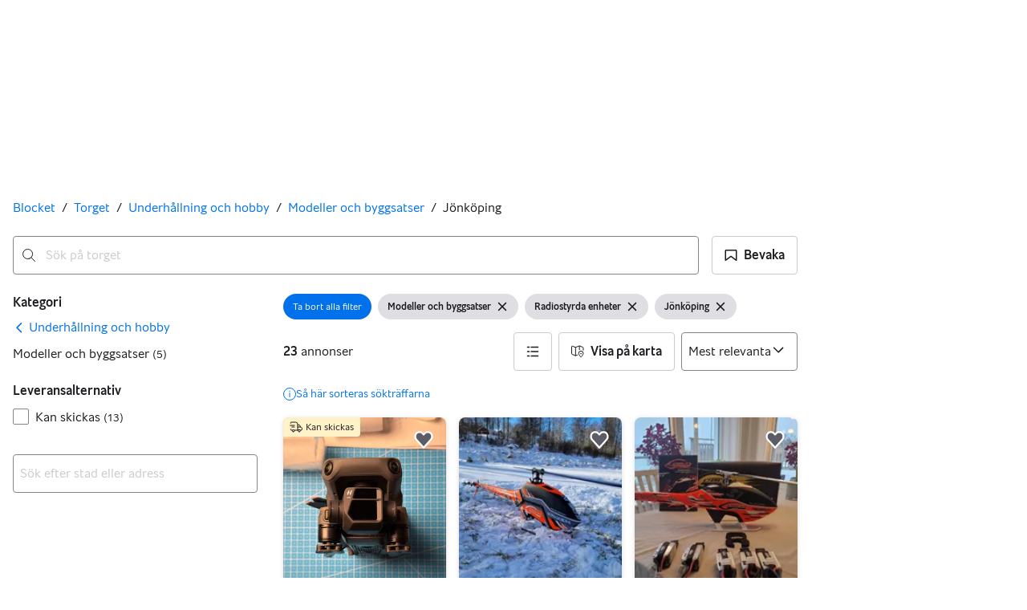

--- FILE ---
content_type: text/html; charset=utf-8
request_url: https://www.blocket.se/recommerce/forsale/search?location=0.300006&sub_category=1.86.7732&sub_category=1.86.7733
body_size: 66872
content:
<!doctype html>
  <html lang="sv">
      <head>
          <meta charset="utf-8">
          <meta name="viewport" content="width=device-width, initial-scale=1">
          <title>Underhållning och hobby | Jönköping | Blocket</title>
          
          <style>@media(scripting: enabled){[data-await-elements]{display: none !important;}}</style>
          <link rel="preload" href="https://assets.finn.no/pkg/@warp-ds/fonts/v1/BlocketSans-Regular.woff2" as="font" type="font/woff2" crossorigin>
          <link rel="preload" href="https://assets.finn.no/pkg/@warp-ds/fonts/v1/BlocketSans-Bold.woff2" as="font" type="font/woff2" crossorigin>
          <link rel="preload" href="https://assets.finn.no/pkg/@warp-ds/fonts/v1/BlocketSans-Medium.woff2" as="font" type="font/woff2" crossorigin>
          <link rel="stylesheet" href="https://assets.blocket.se/pkg/@warp-ds/fonts/v1/blocket-se.css" crossorigin>
          <link rel="stylesheet" href="https://assets.blocket.se/pkg/@warp-ds/css/v2/tokens/blocket-se.css" crossorigin>
          <link rel="stylesheet" href="https://assets.blocket.se/pkg/@warp-ds/css/v2/resets.css" crossorigin>
          <link rel="stylesheet" href="https://assets.blocket.se/pkg/@warp-ds/css/v2/components.css" crossorigin>
          <link href="https://assets.blocket.se/pkg/recommerce-search-page/1.0.1681/styles.css" crossorigin media="all" type="text/css" rel="stylesheet">
          <link href="https://assets.finn.no/pkg/advertising-podlet/1.1.295/client/index.css" crossorigin media="all" type="text/css" rel="stylesheet">
          <meta name="nmp:tracking:aurora" content="1"><meta name="nmp:tracking:brand" content="blocket"><meta name="nmp:tracking:app-name" content="recommerce-search-page"><meta property="mbl:login" content="0">
          
          
          <script>(function(w,d,s,l,i){w[l]=w[l]||[];w[l].push({'gtm.start':
      new Date().getTime(),event:'gtm.js'});var f=d.getElementsByTagName(s)[0],
      j=d.createElement(s),dl=l!='dataLayer'?'&l='+l:'';j.async=true;j.src=
      'https://www.googletagmanager.com/gtm.js?id='+i+dl;f.parentNode.insertBefore(j,f);
      })(window,document,'script','dataLayer','GTM-T3ZWW97R');</script>
      
          
          <script src="https://assets.finn.no/pkg/@borealis/await-elements/v1/await-elements-init.js" type="module" crossorigin defer></script>
        <script src="https://assets.finn.no/npm/@lit-labs/ssr-client/v1/lit-element-hydrate-support.js" type="module" crossorigin defer></script>
          
          
        <link rel="alternate" hreflang=sv href="https://www.blocket.se/recommerce/forsale/search?location=0.300006&sub_category=1.86.7732" />
        <link rel="canonical" href="https://www.blocket.se/recommerce/forsale/search?location=0.300006&sub_category=1.86.7732" />
        <meta name="csrf-token" content=undefined />
        <meta name="robots" content=index, follow />
        <script type="application/ld+json" id="seo-breadcrumbs">{"@context":"https://schema.org","@type":"BreadcrumbList","itemListElement":[{"@type":"ListItem","position":1,"name":"Blocket","item":"https://www.blocket.se"},{"@type":"ListItem","position":2,"name":"Torget","item":"https://www.blocket.se/recommerce/forsale/search"},{"@type":"ListItem","position":3,"name":"Underhållning och hobby","item":"https://www.blocket.se/recommerce/forsale/search?category=0.86"},{"@type":"ListItem","position":4,"name":"Modeller och byggsatser","item":"https://www.blocket.se/recommerce/forsale/search?sub_category=1.86.7732"},{"@type":"ListItem","position":5,"name":"Jönköping","item":"https://www.blocket.se/recommerce/forsale/search?location=0.300006&sub_category=1.86.7732"}]}</script>
        <script type="application/ld+json" id="seoStructuredData">{"@context":"https://schema.org","@type":"CollectionPage","name":"Underhållning och hobby | Jönköping | Blocket","description":"På Blocket hittar du 23 annonser i kategorin Underhållning och hobby i området: Jönköping. Köp det du behöver – eller sälj något du inte längre använder.","url":"https://www.blocket.se/recommerce/forsale/search?location=0.300006&sub_category=1.86.7732","mainEntity":{"@type":"ItemList","name":"Jönköping","itemListOrder":"https://schema.org/ItemListUnordered","itemListElement":[{"@type":"ListItem","position":1,"item":{"@type":"Product","description":"DJI Mavic 3 (dual camera) + 3 batterier + ND-filter – komplett paket","offers":{"@type":"Offer","price":"14000","priceCurrency":"SEK","availability":"https://schema.org/InStock","itemCondition":"https://schema.org/UsedCondition"},"name":"DJI Mavic 3 (dual camera) + 3 batterier + ND-filter – komplett paket","image":"https://images.blocketcdn.se/dynamic/default/item/20272797/43a1d1df-b179-4985-8fcc-a73c5d2d0a7f","itemCondition":"https://schema.org/UsedCondition","url":"https://www.blocket.se/recommerce/forsale/item/20272797"}},{"@type":"ListItem","position":2,"item":{"@type":"Product","description":"Sab goblin Kraken 700","offers":{"@type":"Offer","price":"5500","priceCurrency":"SEK","availability":"https://schema.org/InStock","itemCondition":"https://schema.org/UsedCondition"},"name":"Sab goblin Kraken 700","image":"https://images.blocketcdn.se/dynamic/default/item/20246995/59418ad3-5d34-411f-8ba6-4baabd6fa0d3","itemCondition":"https://schema.org/UsedCondition","url":"https://www.blocket.se/recommerce/forsale/item/20246995"}},{"@type":"ListItem","position":3,"item":{"@type":"Product","description":"Sab goblin Buddy 380 komplett inklusive 5 batteri","offers":{"@type":"Offer","price":"6500","priceCurrency":"SEK","availability":"https://schema.org/InStock","itemCondition":"https://schema.org/UsedCondition"},"name":"Sab goblin Buddy 380 komplett inklusive 5 batteri","image":"https://images.blocketcdn.se/dynamic/default/item/20246883/0df91153-5f2e-4acd-bf01-b95fdb02bdbc","itemCondition":"https://schema.org/UsedCondition","url":"https://www.blocket.se/recommerce/forsale/item/20246883"}},{"@type":"ListItem","position":4,"item":{"@type":"Product","description":"Komplett FPV-system. Caddx gofilm20, Avatar X goggles med Radiomaster","offers":{"@type":"Offer","price":"8000","priceCurrency":"SEK","availability":"https://schema.org/InStock","itemCondition":"https://schema.org/UsedCondition"},"name":"Komplett FPV-system. Caddx gofilm20, Avatar X goggles med Radiomaster","image":"https://images.blocketcdn.se/dynamic/default/item/20220738/d8019c04-f165-4f53-9d87-2d3b9a3edfd0","itemCondition":"https://schema.org/UsedCondition","url":"https://www.blocket.se/recommerce/forsale/item/20220738"}},{"@type":"ListItem","position":5,"item":{"@type":"Product","description":"Fleischmann Modelljärnväg Set med räls och tåg","offers":{"@type":"Offer","price":"2300","priceCurrency":"SEK","availability":"https://schema.org/InStock","itemCondition":"https://schema.org/UsedCondition"},"name":"Fleischmann Modelljärnväg Set med räls och tåg","image":"https://images.blocketcdn.se/dynamic/default/item/20112166/7bf95b97-b1cb-487a-8629-16820335bbbe","itemCondition":"https://schema.org/UsedCondition","url":"https://www.blocket.se/recommerce/forsale/item/20112166"}},{"@type":"ListItem","position":6,"item":{"@type":"Product","description":"Warhammer Epic 40k - Space Ork Great Gargant","offers":{"@type":"Offer","price":"1500","priceCurrency":"SEK","availability":"https://schema.org/InStock","itemCondition":"https://schema.org/UsedCondition"},"name":"Warhammer Epic 40k - Space Ork Great Gargant","image":"https://images.blocketcdn.se/dynamic/default/item/20102454/58c0bfc4-299f-4a73-8e99-60d83c5c0c70","itemCondition":"https://schema.org/UsedCondition","url":"https://www.blocket.se/recommerce/forsale/item/20102454"}},{"@type":"ListItem","position":7,"item":{"@type":"Product","description":"Redcat Gen8 V2 crawler aluminum options","offers":{"@type":"Offer","price":"5200","priceCurrency":"SEK","availability":"https://schema.org/InStock","itemCondition":"https://schema.org/UsedCondition"},"name":"Redcat Gen8 V2 crawler aluminum options","image":"https://images.blocketcdn.se/dynamic/default/item/20089449/3551625d-916f-4686-bd81-d82b2855972c","itemCondition":"https://schema.org/UsedCondition","url":"https://www.blocket.se/recommerce/forsale/item/20089449"}},{"@type":"ListItem","position":8,"item":{"@type":"Product","description":"Aulline 4000 mAh 40T 35A 6S1P – Helt ny","offers":{"@type":"Offer","price":"600","priceCurrency":"SEK","availability":"https://schema.org/InStock","itemCondition":"https://schema.org/UsedCondition"},"name":"Aulline 4000 mAh 40T 35A 6S1P – Helt ny","image":"https://images.blocketcdn.se/dynamic/default/item/20077375/05b9361e-bde8-456b-9655-0b54662892ce","itemCondition":"https://schema.org/UsedCondition","url":"https://www.blocket.se/recommerce/forsale/item/20077375"}},{"@type":"ListItem","position":9,"item":{"@type":"Product","description":"Scania S730 V8 skala modell  (Tekno)","offers":{"@type":"Offer","price":"550","priceCurrency":"SEK","availability":"https://schema.org/InStock","itemCondition":"https://schema.org/UsedCondition"},"name":"Scania S730 V8 skala modell  (Tekno)","image":"https://images.blocketcdn.se/dynamic/default/item/17469975/9a64e31a-5e54-496b-b051-94e288a9c4ac","itemCondition":"https://schema.org/UsedCondition","url":"https://www.blocket.se/recommerce/forsale/item/17469975"}},{"@type":"ListItem","position":10,"item":{"@type":"Product","description":"RC-bil MST RMX 2.5 drifting","offers":{"@type":"Offer","price":"3000","priceCurrency":"SEK","availability":"https://schema.org/InStock","itemCondition":"https://schema.org/UsedCondition"},"name":"RC-bil MST RMX 2.5 drifting","image":"https://images.blocketcdn.se/dynamic/default/item/19867474/31deb9bc-8e80-4e89-8bc9-6ae591bcab01","itemCondition":"https://schema.org/UsedCondition","url":"https://www.blocket.se/recommerce/forsale/item/19867474"}},{"@type":"ListItem","position":11,"item":{"@type":"Product","description":"Tamiya Volvo FH12","offers":{"@type":"Offer","price":"6000","priceCurrency":"SEK","availability":"https://schema.org/InStock","itemCondition":"https://schema.org/UsedCondition"},"name":"Tamiya Volvo FH12","image":"https://images.blocketcdn.se/dynamic/default/item/19861043/9d1f0653-92e1-4b2e-b2ae-3de97786dd1e","itemCondition":"https://schema.org/UsedCondition","url":"https://www.blocket.se/recommerce/forsale/item/19861043"}},{"@type":"ListItem","position":12,"item":{"@type":"Product","description":"Align TN70 Top combo","offers":{"@type":"Offer","price":"14000","priceCurrency":"SEK","availability":"https://schema.org/InStock","itemCondition":"https://schema.org/UsedCondition"},"name":"Align TN70 Top combo","image":"https://images.blocketcdn.se/dynamic/default/item/19829134/bb0e935d-75af-4f8d-8cd9-3bedf7bdf22f","itemCondition":"https://schema.org/UsedCondition","url":"https://www.blocket.se/recommerce/forsale/item/19829134"}},{"@type":"ListItem","position":13,"item":{"@type":"Product","description":"Lastmaskin volvo","offers":{"@type":"Offer","price":"4500","priceCurrency":"SEK","availability":"https://schema.org/InStock","itemCondition":"https://schema.org/UsedCondition"},"name":"Lastmaskin volvo","image":"https://images.blocketcdn.se/dynamic/default/item/19811202/1318f17c-5443-4270-bc15-6ff4b34987f4","itemCondition":"https://schema.org/UsedCondition","url":"https://www.blocket.se/recommerce/forsale/item/19811202"}},{"@type":"ListItem","position":14,"item":{"@type":"Product","description":"Elektronisk hastighetsregulator (ESC)","offers":{"@type":"Offer","price":"650","priceCurrency":"SEK","availability":"https://schema.org/InStock","itemCondition":"https://schema.org/UsedCondition"},"name":"Elektronisk hastighetsregulator (ESC)","image":"https://images.blocketcdn.se/dynamic/default/item/19809934/16a62afc-0bb3-4cdf-8f0d-4a64a09cf988","itemCondition":"https://schema.org/UsedCondition","url":"https://www.blocket.se/recommerce/forsale/item/19809934"}},{"@type":"ListItem","position":15,"item":{"@type":"Product","description":"Lima Modelltåg/modelljärnväg Golden Series med extra rä","offers":{"@type":"Offer","price":"1350","priceCurrency":"SEK","availability":"https://schema.org/InStock","itemCondition":"https://schema.org/UsedCondition"},"name":"Lima Modelltåg/modelljärnväg Golden Series med extra rä","image":"https://images.blocketcdn.se/dynamic/default/item/18269970/b7f77753-eeab-4cb2-a558-628c7b726604","itemCondition":"https://schema.org/UsedCondition","url":"https://www.blocket.se/recommerce/forsale/item/18269970"}},{"@type":"ListItem","position":17,"item":{"@type":"Product","description":"Traxxas #1951 -metal half shafts","offers":{"@type":"Offer","price":"100","priceCurrency":"SEK","availability":"https://schema.org/InStock","itemCondition":"https://schema.org/UsedCondition"},"name":"Traxxas #1951 -metal half shafts","image":"https://images.blocketcdn.se/dynamic/default/item/19560370/3c77dfe5-5566-4735-a923-88ec184e687e","itemCondition":"https://schema.org/UsedCondition","url":"https://www.blocket.se/recommerce/forsale/item/19560370"}},{"@type":"ListItem","position":18,"item":{"@type":"Product","description":"DJI Mavic Air 2s fly more combo","offers":{"@type":"Offer","price":"5000","priceCurrency":"SEK","availability":"https://schema.org/InStock","itemCondition":"https://schema.org/UsedCondition"},"name":"DJI Mavic Air 2s fly more combo","image":"https://images.blocketcdn.se/dynamic/default/item/19539591/60ff0306-74f9-43a0-b90f-55b9c9f698b6","itemCondition":"https://schema.org/UsedCondition","url":"https://www.blocket.se/recommerce/forsale/item/19539591"}},{"@type":"ListItem","position":19,"item":{"@type":"Product","description":"Drönare Chubory X10 Pro","offers":{"@type":"Offer","price":"1000","priceCurrency":"SEK","availability":"https://schema.org/InStock","itemCondition":"https://schema.org/UsedCondition"},"name":"Drönare Chubory X10 Pro","image":"https://images.blocketcdn.se/dynamic/default/item/19420533/589ca6e1-7400-4812-9f54-b57e329bb594","itemCondition":"https://schema.org/UsedCondition","url":"https://www.blocket.se/recommerce/forsale/item/19420533"}},{"@type":"ListItem","position":20,"item":{"@type":"Product","description":"Dyra/kvalitativa Rc prylar","offers":{"@type":"Offer","price":"10000","priceCurrency":"SEK","availability":"https://schema.org/InStock","itemCondition":"https://schema.org/UsedCondition"},"name":"Dyra/kvalitativa Rc prylar","image":"https://images.blocketcdn.se/dynamic/default/item/19390260/ed569e1d-1c1a-424c-abc0-f4d9800a1623","itemCondition":"https://schema.org/UsedCondition","url":"https://www.blocket.se/recommerce/forsale/item/19390260"}},{"@type":"ListItem","position":21,"item":{"@type":"Product","description":"1:5 RC HSP MONSTER TRUCK  4X4 BENSIN BIL","offers":{"@type":"Offer","price":"9300","priceCurrency":"SEK","availability":"https://schema.org/InStock","itemCondition":"https://schema.org/UsedCondition"},"name":"1:5 RC HSP MONSTER TRUCK  4X4 BENSIN BIL","image":"https://images.blocketcdn.se/dynamic/default/item/19362042/c7c928da-ef77-488c-a627-ae3f7c245f86","itemCondition":"https://schema.org/UsedCondition","url":"https://www.blocket.se/recommerce/forsale/item/19362042"}},{"@type":"ListItem","position":22,"item":{"@type":"Product","description":"Många Rc flygplan","offers":{"@type":"Offer","price":"0","priceCurrency":"SEK","availability":"https://schema.org/InStock","itemCondition":"https://schema.org/UsedCondition"},"name":"Många Rc flygplan","image":"https://images.blocketcdn.se/dynamic/default/item/19298851/91e39260-eeba-4800-9f75-98c33f32c2e8","itemCondition":"https://schema.org/UsedCondition","url":"https://www.blocket.se/recommerce/forsale/item/19298851"}},{"@type":"ListItem","position":23,"item":{"@type":"Product","description":"Ninco GT Max Bilbana Set","offers":{"@type":"Offer","price":"4500","priceCurrency":"SEK","availability":"https://schema.org/InStock","itemCondition":"https://schema.org/UsedCondition"},"name":"Ninco GT Max Bilbana Set","image":"https://images.blocketcdn.se/dynamic/default/item/19282361/391f6e3b-6587-4a3a-8806-0d889e75e596","itemCondition":"https://schema.org/UsedCondition","url":"https://www.blocket.se/recommerce/forsale/item/19282361"}}]}}</script>
        
        <!-- Google Tag Manager -->
            <script>(function(w,d,s,l,i){w[l]=w[l]||[];w[l].push({'gtm.start':new Date().getTime(),event:'gtm.js'});var f=d.getElementsByTagName(s)[0],j=d.createElement(s),dl=l!='dataLayer'?'&l='+l:'';j.async=true;j.src='https://www.googletagmanager.com/gtm.js?id='+i+dl;f.parentNode.insertBefore(j,f);})(window,document,'script','dataLayer','GTM-T94FZCQF');</script>
        <!-- End Google Tag Manager -->
        
    
          
          <link href="https://static.finncdn.no/_c/common-browserbundle/v5.0.0/main.min.js" crossorigin as="script" rel="preload">
          <link href="https://assets.blocket.se/pkg/recommerce-search-page/1.0.1681/entry.client.js" crossorigin as="script" rel="preload">
          <link href="https://assets.finn.no/pkg/advertising-podlet/1.1.295/client/client.js" crossorigin as="script" rel="preload">
          <link href="https://assets.blocket.se/pkg/broadcast-podlet/1.0.52/main.js" crossorigin as="script" rel="preload">
          <link href="https://assets.finn.no/pkg/footer/1.1.176/footer.js" crossorigin as="script" rel="preload">
          <link href="https://assets.finn.no/pkg/topbar/1.0.422/header.js" crossorigin as="script" rel="preload">
          <link href="https://assets.blocket.se/pkg/@warp-ds/elements/v2/index.js" crossorigin as="script" rel="preload">
          <link href="https://assets.blocket.se/pkg/search-sorting-info-podlet/1.0.20/entry.client.js" crossorigin as="script" rel="preload">
          
          <meta name="description" content="På Blocket hittar du 23 annonser i kategorin Underhållning och hobby i området: Jönköping. Köp det du behöver – eller sälj något du inte längre använder.">
          <meta property="og:site_name" content="Blocket.se">
          <meta property="og:type" content="website">
          <meta property="og:title" content="Underhållning och hobby | Jönköping | Blocket">
          <meta property="og:description" content="På Blocket hittar du 23 annonser i kategorin Underhållning och hobby i området: Jönköping. Köp det du behöver – eller sälj något du inte längre använder.">
          <meta property="og:locale" content="sv">
          <link rel="icon" href="/favicon.png">
<link rel="icon" href="/favicon-t-32x32.png" sizes="32x32">
<link rel="icon" href="/favicon-t-96x96.png" sizes="96x96">
<link rel="apple-touch-icon" href="/apple-touch-icon-180x180.png">
          <link rel="manifest" href="/manifest.json">
          
          
      </head>
      <body>
          <noscript><iframe src="https://www.googletagmanager.com/ns.html?id=GTM-T3ZWW97R"
      height="0" width="0" style="display:none;visibility:hidden"></iframe></noscript>
          
        
        <!-- Google Tag Manager (noscript) --> 
            <noscript><iframe src="https://www.googletagmanager.com/ns.html?id=GTM-T94FZCQF" height="0" width="0" style="display:none;visibility:hidden"></iframe></noscript>
        <!-- End Google Tag Manager (noscript) -->
        
        
        <!-- FINN HEADER (VERSION: github-action-job-6362890-301-1) -->
        <style>html { font-size: 62.5%; }</style>
        <!--lit-part dpdi7DWzyz4=--><!--lit-node 0--><link rel="stylesheet" href="https://assets.tori.fi/pkg/@warp-ds/fonts/v1/blocket-se.css" />
                <!--lit-node 1--><link rel="stylesheet" href="https://assets.finn.no/pkg/@warp-ds/css/v2/tokens/blocket-se.css" />
                <span>
                    <!--lit-node 3--><finn-topbar
                        
                        
                        
                        
                        
                        
                        
                        
                        
                        
                        
                     active-menu-item="NONE" sites="//www.blocket.se" locale="sv" translations="{&quot;browser-warning.broadcast.aria-label&quot;:[&quot;Viktigt meddelande&quot;],&quot;browser-warning.broadcast.content.expiration&quot;:[&quot;Sedan den 1 januari 2021 är det möjligt att Blocket inte fungerar för dig överhuvudtaget, eftersom vi inte längre stöder äldre webbläsare.&quot;],&quot;browser-warning.broadcast.content.hello&quot;:[&quot;Hallå där! Det verkar som att du använder en gammal version av din webbläsare. För att vara säker på att Blocket fungerar som det ska bör du uppdatera din webbläsare&quot;],&quot;browser-warning.broadcast.content.upgrade&quot;:[&quot;Vill du prova en ny webbläsare? Här är några förslag&quot;],&quot;browser-warning.broadcast.dismiss.aria-label&quot;:[&quot;Stäng&quot;],&quot;onboarding.dialog.button.back&quot;:[&quot;Tillbaka&quot;],&quot;onboarding.dialog.button.discover-dba&quot;:[&quot;Upptäck nya DBA&quot;],&quot;onboarding.dialog.button.finish&quot;:[&quot;Slutför&quot;],&quot;onboarding.dialog.button.letsgo&quot;:[&quot;Då börjar vi!&quot;],&quot;onboarding.dialog.button.next&quot;:[&quot;Nästa&quot;],&quot;onboarding.dialog.button.remind-me-later&quot;:[&quot;Påminn mig senare&quot;],&quot;onboarding.dialog.button.take-tour&quot;:[&quot;Få en rundvisning&quot;],&quot;onboarding.dialog.content.first-screen.image.alttext.blocket&quot;:[&quot;En person som glider nerför en röd rutschkana mot en Blocket-skylt.&quot;],&quot;onboarding.dialog.content.first-screen.image.alttext.dba&quot;:[&quot;DBA-logotyp för introduktion av ny plattform&quot;],&quot;onboarding.dialog.content.first-screen.image.alttext.tori&quot;:[&quot;En röd cirkel som innehåller orden ”ToriDiili – säker betalning, smidig leverans”.&quot;],&quot;onboarding.dialog.content.first-screen.text.blocket&quot;:[&quot;Blocket har fått ett lyft – med nya sätt att hitta, köpa och sälja över hela Sverige.&quot;],&quot;onboarding.dialog.content.first-screen.text.dba&quot;:[&quot;DBA har introducerat nya funktioner som gör det enklare att köpa och sälja begagnade prylar. Genom att fortsätta godkänner jag DBA:s&quot;],&quot;onboarding.dialog.content.first-screen.text.tori&quot;:[&quot;Det välbekanta och trygga Tori är nu ännu säkrare och lättare att använda. Du kan till exempel göra transaktioner genom Toris egna betal- och leveranstjänst ToriDiili.&quot;],&quot;onboarding.dialog.content.first-screen.title.blocket&quot;:[&quot;Säg hej till nya Blocket!&quot;],&quot;onboarding.dialog.content.first-screen.title.dba&quot;:[&quot;Välkommen till ett helt nytt DBA&quot;],&quot;onboarding.dialog.content.first-screen.title.t-and-c-link-text.dba&quot;:[&quot;villkor.&quot;],&quot;onboarding.dialog.content.first-screen.title.tori&quot;:[&quot;Välkommen till det nya Tori!&quot;],&quot;onboarding.dialog.content.fourth-screen.image.alttext.blocket&quot;:[&quot;En hand som håller en kamera och fotograferar en prickig vas på ett bord.&quot;],&quot;onboarding.dialog.content.fourth-screen.image.alttext.dba&quot;:[&quot;Enkel och säker försäljning på DBA. Exempel på fraktalternativ efter varans storlek för säljare.&quot;],&quot;onboarding.dialog.content.fourth-screen.image.alttext.tori&quot;:[&quot;Säljarens profil i en annons. Den visar namnet Liisa Andersson, verifierad person, Tori-användare sedan 2012. Säljaren har 16 omdömen med ett genomsnittsbetyg på 8,7.&quot;],&quot;onboarding.dialog.content.fourth-screen.text.blocket&quot;:[&quot;Smart stöd för att lägga upp annonser och följa hur det går. Tips och belöningar längs vägen!&quot;],&quot;onboarding.dialog.content.fourth-screen.text.dba&quot;:[&quot;Nu slipper du dela personuppgifter och styra med betalning. Vi tar hand om allt åt dig som säljare, helt utan avgifter.&quot;],&quot;onboarding.dialog.content.fourth-screen.text.tori&quot;:[&quot;Du kan nu se säljarens omdömen och profil innan du väljer att köpa något. Tack vare köpskyddet överförs pengarna till säljaren först efter att du har haft chansen att kontrollera varan.&quot;],&quot;onboarding.dialog.content.fourth-screen.title.blocket&quot;:[&quot;Sälj smidigare&quot;],&quot;onboarding.dialog.content.fourth-screen.title.dba&quot;:[&quot;Trygg och enkel försäljning&quot;],&quot;onboarding.dialog.content.fourth-screen.title.tori&quot;:[&quot;Varje ToriDiili inkluderar köpskydd&quot;],&quot;onboarding.dialog.content.second-screen.image.alttext.blocket&quot;:[&quot;En hand som håller en smartphone som visar en röd moped.&quot;],&quot;onboarding.dialog.content.second-screen.image.alttext.dba&quot;:[&quot;Introduktion av att se omdömen för handelspartners. Profilkort för Lisa Andersen, en MitID-verifierad användare med betyg 9,2 från 16 omdömen.&quot;],&quot;onboarding.dialog.content.second-screen.image.alttext.tori&quot;:[&quot;En smarttelefon som visar en Tori-annons och en knapp med texten ”Lägg ett ToriDiili-bud”.&quot;],&quot;onboarding.dialog.content.second-screen.text.blocket&quot;:[&quot;Sök smartare med fler filter och kategorier än någonsin.&quot;],&quot;onboarding.dialog.content.second-screen.text.dba&quot;:[&quot;Se efter hur andra har upplevt personen du gör affärer med innan du köper eller säljer.&quot;],&quot;onboarding.dialog.content.second-screen.text.tori&quot;:[&quot;Hitta fynd över hela Finland med bara några få klick! Du känner igen annonserna som hör till tjänsten från ToriDiili-loggan.&quot;],&quot;onboarding.dialog.content.second-screen.title.blocket&quot;:[&quot;Hitta lättare!&quot;],&quot;onboarding.dialog.content.second-screen.title.dba&quot;:[&quot;Se andras omdömen&quot;],&quot;onboarding.dialog.content.second-screen.title.tori&quot;:[&quot;Handla som i en nätbutik&quot;],&quot;onboarding.dialog.content.third-screen.image.alttext.blocket&quot;:[&quot;Grön cykel med grå hjul och gula handtag på styret.&quot;],&quot;onboarding.dialog.content.third-screen.image.alttext.dba&quot;:[&quot;Handla tryggt med DBA över hela Danmark. Exempel på betalningssammanfattning som visar totalt belopp på 345 kr med alternativet MobilePay.&quot;],&quot;onboarding.dialog.content.third-screen.image.alttext.tori&quot;:[&quot;En smarttelefon med rubriken ”Erbjud ToriDiili – Toris nya leverans- och betaltjänst”. En pil pekar på paketstorleken som säljaren måste välja för frakten.&quot;],&quot;onboarding.dialog.content.third-screen.text.blocket&quot;:[&quot;Spara dina favoriter i smarta listor och klicka hem dem smidigt med PostNord.&quot;],&quot;onboarding.dialog.content.third-screen.text.dba&quot;:[&quot;Nu kan du köpa prylar tryggt och enkelt över hela Danmark med DBA Fiks ferdig.&quot;],&quot;onboarding.dialog.content.third-screen.text.tori&quot;:[&quot;När du säljer något med ToriDiili behöver du inte dela kontaktuppgifter eller komma överens om betalning med köparen – allt sköts automatiskt genom Tori!&quot;],&quot;onboarding.dialog.content.third-screen.title.blocket&quot;:[&quot;Missa aldrig ett fynd&quot;],&quot;onboarding.dialog.content.third-screen.title.dba&quot;:[&quot;Handla som i en nätbutik&quot;],&quot;onboarding.dialog.content.third-screen.title.tori&quot;:[&quot;Sälj utan onödiga meddelanden&quot;],&quot;onboarding.dialog.header.close-button.area-label&quot;:[&quot;Stäng&quot;],&quot;onboarding.dialog.header.close-icon.title&quot;:[&quot;Kryss&quot;],&quot;topbar.callout-wrapper-favorites.text&quot;:[&quot;Hitta dina favoriter här&quot;],&quot;topbar.header.business-center.link&quot;:[&quot;För företag&quot;],&quot;topbar.header.frontpage.link.aria-label&quot;:[&quot;Startsida&quot;],&quot;topbar.header.logo.aria-label&quot;:[&quot;Blocket-logotypen visar namnet blocket skrivet i rött med gemener på en vit bakgrund.&quot;],&quot;topbar.header.messages.text&quot;:[&quot;Meddelanden&quot;],&quot;topbar.header.new-ad.link&quot;:[&quot;Ny annons&quot;],&quot;topbar.link.login&quot;:[&quot;Logga in&quot;],&quot;topbar.link.profile&quot;:[&quot;Mitt Blocket&quot;],&quot;topbar.notifications.link.aria-label&quot;:[&quot;Notiser&quot;],&quot;topbar.notifications.link.text&quot;:[&quot;Notiser&quot;],&quot;topbar.notifications.link.title&quot;:[&quot;Notiser&quot;],&quot;topbar.profile-image.alt&quot;:[&quot;Min profilbild&quot;],&quot;topbar.subtitle&quot;:[&quot;Hela Sveriges marknadsplats&quot;]}" brand="BLOCKET" links="{&quot;newAd&quot;:&quot;/create-item/start&quot;}" profile-image-url="https://images.beta.tori.fi/dynamic/80x80c/profile_placeholders/default" messaging-unread-count="0"><template shadowroot="open" shadowrootmode="open"><style>
                :host {
                    width: 100%;
                    display: block;
                    height: 50px;
                    margin-bottom: 16px;
                }

                .z-20 {
                    z-index: 20;
                }

                /* Reserve space for icons when not yet defined */
                w-icon-circle-user-filled-24:not(:defined),
                w-icon-circle-user-24:not(:defined),
                w-icon-bell-filled-24:not(:defined),
                w-icon-bell-24:not(:defined),
                w-icon-building-24:not(:defined),
                w-icon-circle-plus-filled-24:not(:defined),
                w-icon-circle-plus-24:not(:defined) {
                    display: inline-block;
                    width: 24px;
                    height: 24px;
                }
                /* Reserve height for messaging icon when not yet defined */
                .messaging-placeholder {
                    display: inline-block;
                    height: 24px;
                }

                @media print {
                    header {
                        position: static !important;
                    }
                }

                @media (min-width: 320px) {
                    .mobile-logo {
                        display: block;
                    }

                    .home-icon {
                        display: none;
                    }
                }

                @media (min-width: 812px) {
                    .finn-logo-text {
                        display: block;
                    }
                }
                @media (max-width: 319px) {
                    .mobile-logo {
                        display: none;
                    }
                    .logo {
                        flex-grow: 1;
                        margin-left: -16px;
                    }
                }

                @media (max-width: 767px) {
                    .mobile-logo svg {
                        width: 54px;
                    }

                    .for-business-icon {
                        display: none;
                    }
                }
                *,:before,:after{--w-rotate:0;--w-rotate-x:0;--w-rotate-y:0;--w-rotate-z:0;--w-scale-x:1;--w-scale-y:1;--w-scale-z:1;--w-skew-x:0;--w-skew-y:0;--w-translate-x:0;--w-translate-y:0;--w-translate-z:0;box-sizing:border-box;border-style:solid;border-width:0;border-color:var(--w-s-color-border)}html{font-size:62.5%}body{background-color:var(--w-s-color-background);min-height:100%;margin:0;overflow-y:scroll}body,:host{-webkit-text-size-adjust:100%;tab-size:4;-webkit-tap-highlight-color:transparent;font-family:var(--w-font-family);font-size:var(--w-font-size-m);line-height:var(--w-line-height-m);color:var(--w-s-color-text)}hr{color:inherit;border-top-width:1px;height:0}abbr:where([title]){-webkit-text-decoration:underline dotted;text-decoration:underline dotted}h1,h2,h3,h4,h5,h6{font-size:inherit;font-weight:700}a{cursor:pointer;color:var(--w-s-color-text-link);text-decoration:none}a:hover,a:focus,a:active{text-decoration:underline}a:focus-visible{outline:2px solid var(--w-s-color-border-focus);outline-offset:1px}b,strong{font-weight:700}code,kbd,samp,pre{font-family:ui-monospace,SFMono-Regular,Menlo,Monaco,Consolas,Liberation Mono,Courier New,monospace;font-size:1em}sub,sup{vertical-align:baseline;font-size:75%;line-height:0;position:relative}sub{bottom:-.25em}sup{top:-.5em}table{text-indent:0;border-color:inherit;border-collapse:collapse}button,input,optgroup,select,textarea{font-family:inherit;font-size:100%;font-weight:inherit;line-height:inherit;color:inherit;margin:0;padding:0}button,select{text-transform:none}button,[type=button],[type=reset],[type=submit]{-webkit-appearance:button}:-moz-focusring{outline:auto}:-moz-ui-invalid{box-shadow:none}progress{vertical-align:baseline}::-webkit-inner-spin-button{height:auto}::-webkit-outer-spin-button{height:auto}[type=search]{-webkit-appearance:textfield;outline-offset:-2px}::-webkit-search-decoration{-webkit-appearance:none}::-webkit-file-upload-button{-webkit-appearance:button;font:inherit}summary{display:list-item}blockquote,dl,dd,h1,h2,h3,h4,h5,h6,hr,figure,p,pre{margin:0}fieldset{margin:0;padding:0}legend{padding:0}ol,ul,menu{margin:0;padding:0;list-style:none}textarea{resize:vertical}input::placeholder,textarea::placeholder{opacity:1;color:var(--w-s-color-text-placeholder)}button,[role=button]{cursor:pointer}:disabled{cursor:default}img,svg,video,canvas,audio,iframe,embed,object{vertical-align:middle;display:block}img,video{max-width:100%;height:auto}h1{font-size:var(--w-font-size-xxl);line-height:var(--w-line-height-xxl)}h2{font-size:var(--w-font-size-xl);line-height:var(--w-line-height-xl)}h3{font-size:var(--w-font-size-l);line-height:var(--w-line-height-l)}h4{font-size:var(--w-font-size-m);line-height:var(--w-line-height-m)}h5{font-size:var(--w-font-size-s);line-height:var(--w-line-height-s)}dt,dd{margin:0 16px}h1,h2,h3,h4,h5,ul,ol,dl,p,blockquote{margin:0 0 8px}[hidden]{display:none!important}[tabindex="-1"]:focus:not(:focus-visible){outline:none}legend{float:left;width:100%;margin:0;padding:0;display:table}legend+*{clear:both}fieldset{border:0;min-width:0;margin:0;padding:.01em 0 0}body:not(:-moz-handler-blocked) fieldset{display:table-cell}svg{pointer-events:none}.page-container{background-color:var(--w-s-color-background);max-width:1010px;margin:0;padding:0 16px}@media (min-width:1300px){.page-container{margin-left:auto;margin-right:auto;padding-left:31px;padding-right:31px}}.bg-inherit{background-color:inherit}.border-b{border-bottom-width:1px}.border-b-2{border-bottom-width:2px}.border-transparent{border-color:#0000}.border-\[--w-color-navbar-border-selected\],.hover\:border-\[--w-color-navbar-border-selected\]:hover,.focus\:border-\[--w-color-navbar-border-selected\]:focus{border-color:var(--w-color-navbar-border-selected)}.rounded-full{border-radius:9999px}.text-\[--w-color-navbar-icon-selected\]{color:var(--w-color-navbar-icon-selected)}.block{display:block}.inline-block{display:inline-block}.flex{display:flex}.hidden{display:none}.no-underline,.hover\:no-underline:hover,.focus\:no-underline:focus,.active\:no-underline:active{text-decoration:none}.flex-auto{flex:auto}.focus\:outline-none:focus{outline-offset:2px;outline:2px solid #0000}.items-center{align-items:center}.justify-center{justify-content:center}.fixed{position:fixed}.relative{position:relative}.static{position:static}.z-20{z-index:20}.s-bg{background-color:var(--w-s-color-background)}.s-text{color:var(--w-s-color-text)}.s-icon-subtle{color:var(--w-s-color-icon-subtle)}.s-border{border-color:var(--w-s-color-border)}.w-full{width:100%}.-mb-4{margin-bottom:-.4rem}.ml-8{margin-left:.8rem}.pt-2{padding-top:.2rem}.font-bold{font-weight:700}.pointer-events-none{pointer-events:none}.whitespace-nowrap{white-space:nowrap}.text-12{font-size:var(--w-font-size-xs);line-height:var(--w-line-height-xs)}@media (max-width:479.9px){.lt-sm\:pr-0{padding-right:0}}@media (min-width:480px){.sm\:block{display:block}.sm\:hidden{display:none}}@media (min-width:768px){.md\:block{display:block}.md\:flex-none{flex:none}.md\:ml-10{margin-left:1rem}.md\:mr-auto{margin-right:auto}.md\:px-10{padding-left:1rem;padding-right:1rem}.md\:py-0{padding-top:0;padding-bottom:0}};
            </style><!--lit-part M2fsCbrOnUg=-->
            <header class="s-bg border-b s-border w-full fixed z-20" data-browser-warning="true">
                <!--lit-node 1--><span role="img" aria-label="Blocket-logotypen visar namnet blocket skrivet i rött med gemener på en vit bakgrund."></span>
                <nav
                    class="bg-inherit page-container flex notranslate lt-sm:pr-0"
                    style="height:49px"
                    aria-label="Topp"
                >
                    <!--lit-node 3--><a
                        href="//www.blocket.se"
                        class="logo flex justify-center items-center md:mr-auto border-b-2 border-transparent hover:border-[--w-color-navbar-border-selected] focus:border-[--w-color-navbar-border-selected] focus:outline-none text-grey-800 no-underline hover:no-underline focus:no-underline active:no-underline "
                        aria-current="false"
                        aria-label="Startsida"
                        data-automation-id="frontpage-link"
                        title="Startsida"
                    >
                        <!--lit-part 2h8hYuuuIV8=-->
                    <w-icon-house-24 class="-mb-4 s-icon-subtle home-icon"></w-icon-house-24>
                    <span class="hidden sm:block">
                        <svg
                            width="120"
                            height="26"
                            viewBox="0 0 151 32"
                            fill="none"
                            xmlns="http://www.w3.org/2000/svg"
                        >
                            <title>Blocket</title>
                            <path
                                fill-rule="evenodd"
                                clip-rule="evenodd"
                                d="M26.1901 31.5554H34.9351V0.000105094H26.1901V31.5554Z"
                                fill="#F71414"
                            />
                            <path
                                fill-rule="evenodd"
                                clip-rule="evenodd"
                                d="M49.9261 14.8445C47.3383 14.8445 46.2676 16.8446 46.2676 19.4221C46.2676 21.9999 47.3383 24.0886 49.9261 24.0886C52.514 24.0886 53.5847 21.9999 53.5847 19.4221C53.5847 16.8446 52.514 14.8445 49.9261 14.8445ZM49.9261 32C41.6273 32 37.2548 27.6888 37.2548 19.4221C37.2548 11.1558 41.6273 6.93369 49.9261 6.93369C58.225 6.93369 62.5975 11.1558 62.5975 19.4221C62.5975 27.6888 58.225 32 49.9261 32Z"
                                fill="#F71414"
                            />
                            <path
                                fill-rule="evenodd"
                                clip-rule="evenodd"
                                d="M83.5676 22.8443V30.7555C81.6933 31.5554 79.2844 31.9998 77.4105 31.9998C69.2898 31.9998 64.5606 27.5108 64.5606 19.4223C64.5606 11.3333 69.2898 6.93354 77.4105 6.93354C79.2844 6.93354 81.6933 7.37756 83.5676 8.1779V16.0891C82.0058 15.3779 80.0427 14.8445 78.4811 14.8445C75.358 14.8445 73.5734 16.5335 73.5734 19.4223C73.5734 22.3113 75.358 24.0886 78.4811 24.0886C80.0427 24.0886 82.0058 23.5557 83.5676 22.8443Z"
                                fill="#F71414"
                            />
                            <path
                                fill-rule="evenodd"
                                clip-rule="evenodd"
                                d="M102.931 17.9553L111.542 31.5554H101.147L94.8108 20.7556V31.5554H86.0662V8.62209e-05H94.8108V15.289L100.879 7.37753H111.542L102.931 17.9553Z"
                                fill="#F71414"
                            />
                            <path
                                fill-rule="evenodd"
                                clip-rule="evenodd"
                                d="M124.526 16.4891C124.526 14.6221 123.589 13.2444 121.537 13.2444C119.484 13.2444 118.547 14.6221 118.547 16.4891H124.526ZM132.914 21.3781H118.547C118.815 23.8666 121.224 24.8885 124.481 24.8885C127.024 24.8885 130.37 24.2225 132.914 23.1554V30.1329C129.88 31.4664 126.355 32 122.964 32C113.862 32 109.624 27.6888 109.624 19.4221C109.624 11.2443 114.13 6.93369 121.804 6.93369C129.032 6.93369 132.914 11.6887 132.914 18.8891V21.3781Z"
                                fill="#F71414"
                            />
                            <path
                                fill-rule="evenodd"
                                clip-rule="evenodd"
                                d="M143.8 15.111V19.1557C143.8 22.7109 146.12 23.9111 149.6 23.9111H150.046V31.6445C149.243 31.7779 148.351 31.8669 147.548 31.8669C139.339 31.8669 135.055 27.5109 135.055 19.3335V1.15586H143.8V7.37766H150.046V15.111H143.8Z"
                                fill="#F71414"
                            />
                            <path
                                fill-rule="evenodd"
                                clip-rule="evenodd"
                                d="M10.262 14.6668C9.77131 14.6668 9.14681 14.7553 8.74498 14.8442V24.0002H10.3513C13.296 24.0002 14.8578 22.1777 14.8578 19.2444C14.8578 16.311 13.2067 14.6668 10.262 14.6668ZM10.7529 31.5553H0V0H8.74498V7.24436C9.59255 7.06692 10.6634 6.93343 11.6005 6.93343C19.2746 6.93343 23.8699 11.1555 23.8699 19.2444C23.8699 27.4222 18.9622 31.5553 10.7529 31.5553Z"
                                fill="#F71414"
                            />
                        </svg>
                    </span>
                    <span class="mobile-logo sm:hidden pt-2">
                        <svg width="32" height="33" viewBox="0 0 32 33" fill="none" xmlns="http://www.w3.org/2000/svg">
                            <title>Blocket</title>
                            <g clip-path="url(#clip0_18000_30763)">
                                <path
                                    fill-rule="evenodd"
                                    clip-rule="evenodd"
                                    d="M27.9004 4.17284C25.0112 1.22447 20.5054 0.103731 16 0.0732422C11.4944 0.103731 6.98893 1.22459 4.09984 4.17284C1.1511 7.06241 0.0304888 11.5678 0 16.0734C0.0307298 20.5789 1.15146 25.0845 4.09984 27.9736C6.98869 30.9221 11.4944 32.0428 16 32.0734C20.5056 32.0428 25.011 30.9221 27.9004 27.9736C30.8488 25.0843 31.9695 20.5788 32 16.0732C31.9695 11.5676 30.8488 7.06193 27.9004 4.17284Z"
                                    fill="#F71414"
                                />
                                <path
                                    fill-rule="evenodd"
                                    clip-rule="evenodd"
                                    d="M17.6538 18.2504C17.2895 18.6191 16.7217 18.7592 16.1537 18.7632C15.898 18.7614 15.6434 18.73 15.4063 18.6647V14.8604C15.6434 14.7951 15.898 14.7637 16.1537 14.762C16.7217 14.7659 17.2895 14.9059 17.6538 15.2746C18.0254 15.6358 18.1667 16.1992 18.1706 16.7625C18.1667 17.3259 18.0255 17.8893 17.6538 18.2504ZM20.7163 12.7251C19.7281 11.7247 18.1869 11.3446 16.6459 11.3341C16.229 11.337 15.8123 11.3676 15.4063 11.4296V8.54395H11.7656V22.191H16.6459C18.1869 22.1805 19.728 21.8003 20.7163 20.8C21.7248 19.8198 22.1082 18.2912 22.1186 16.7625C22.1082 15.2339 21.7248 13.7051 20.7163 12.7251Z"
                                    fill="white"
                                />
                            </g>
                            <defs>
                                <clipPath id="clip0_18000_30763">
                                    <rect width="32" height="32" fill="white" transform="translate(0 0.0732422)" />
                                </clipPath>
                            </defs>
                        </svg>
                    </span>
                <!--/lit-part-->
                    </a>
                    <!--lit-part wbjyOmlNlQU=--> <!--lit-part--><!--/lit-part-->
                              <!--lit-node 1--><a
                                  id="top-bar_notifications-link"
                                  href="//www.blocket.se/notifications"
                                  class="border-transparent group flex flex-auto md:flex-none justify-center items-center md:py-0 md:px-10 md:ml-10 relative no-wrap text-12 no-underline  min-width-0 border-b-2 hover:border-[--w-color-navbar-border-selected] focus:border-[--w-color-navbar-border-selected] focus:outline-none hover:no-underline focus:no-underline active:no-underline"
                                  aria-current="false"
                                  aria-label="Notiser"
                                  data-automation-id="notifications-link"
                                  title="Notiser"
                                  
                                  rel="nofollow"
                              >
                                  <!--lit-part ISYYNefsTdw=--> <w-icon-bell-24 class="-mb-4 s-icon-subtle"></w-icon-bell-24><!--/lit-part-->
                                  <!--lit-node 3--><notification-bubble ></notification-bubble>
                                  <span class="hidden md:block ml-8 s-text translate font-bold" style="color: #474445;"
                                      ><!--lit-part-->Notiser<!--/lit-part--></span
                                  >
                              </a>
                              <!--lit-node 6--><a
                                  href="//www.blocket.se/create-item/start"
                                  class="border-transparent group flex flex-auto md:flex-none justify-center items-center md:py-0 md:px-10 md:ml-10 relative no-wrap text-12 no-underline min-width-0 border-b-2 hover:border-[--w-color-navbar-border-selected] focus:border-[--w-color-navbar-border-selected] focus:outline-none hover:no-underline focus:no-underline active:no-underline"
                                  aria-current="false"
                                  aria-label="Ny annons"
                                  data-automation-id="new-ad-link"
                                  title="Ny annons"
                                  
                                  rel="nofollow"
                              >
                                  <!--lit-part U9LtR7U/Q2s=--><w-icon-circle-plus-24 class="-mb-4 s-icon-subtle"></w-icon-circle-plus-24><!--/lit-part-->
                                  <span class="hidden md:block ml-8 s-text translate font-bold" style="color: #474445;"
                                      ><!--lit-part-->Ny annons<!--/lit-part--></span
                                  >
                              </a>

                              <!--lit-node 10--><a
                                  id="top-bar_messages-link"
                                  href="//www.blocket.se/messages"
                                  class="border-transparent group flex flex-auto md:flex-none justify-center items-center md:py-0 md:px-10 md:ml-10 relative no-wrap text-12 no-underline  min-width-0 border-b-2 hover:border-[--w-color-navbar-border-selected] focus:border-[--w-color-navbar-border-selected] focus:outline-none hover:no-underline focus:no-underline active:no-underline"
                                  aria-current="false"
                                  aria-label="Meddelanden"
                                  data-automation-id="inbox-link"
                                  title="Meddelanden"
                                  
                                  rel="nofollow"
                              >
                                  <!--lit-node 11--><messaging-icon
                                      text="Meddelanden"
                                      count="0"
                                      
                                      
                                      
                                  >
                                      <!-- Placeholder with reserved width based on current brand -->
                                      <!--lit-node 13--><span
                                          class="messaging-placeholder"
                                          style="width: 104.953px;"
                                      ></span>
                                  </messaging-icon>
                              </a>
                              <!--lit-part V4jcaihQmOU=--><!--lit-node 0--><a
            href="//www.blocket.se/auth/login"
            class="border-transparent group flex flex-auto md:flex-none justify-center items-center md:py-0 md:px-10 md:ml-10 relative no-wrap text-12 no-underline  min-width-0 border-b-2 hover:border-[--w-color-navbar-border-selected] focus:border-[--w-color-navbar-border-selected] focus:outline-none hover:no-underline focus:no-underline active:no-underline"
            aria-current="false"
            aria-label="Logga in"
            data-automation-id="profile-link"
            title="Logga in"
            
            rel="nofollow"
        >
            <span data-hj-suppress id="topbar_profile-image"><!--lit-part 00uwu7WAOQY=--><w-icon-circle-user-24 class="-mb-4 s-icon-subtle"></w-icon-circle-user-24><!--/lit-part--></span>
            <span class="hidden md:block ml-8 text-gray-800 translate font-bold" style="color: #474445;"
                ><!--lit-part-->Logga in<!--/lit-part--></span
            >
        </a><!--/lit-part--><?><!--/lit-part-->
                </nav>
            </header>
        <!--/lit-part--></template></finn-topbar>
                    <!--lit-part BRUAAAUVAAA=--><?><!--/lit-part-->
                </span><!--/lit-part-->
        <topbar-data-service login-id="" spid-id="" api-url="https://www.blocket.se/recommerce/forsale/search/podium-resource/header/api"></topbar-data-service>
        <browser-warning ></browser-warning>
    
        
    
  <script id="advertising-initial-state" type="application/json">
    {"env":"prod","logSessionId":"14cd5384-4fff-455e-848f-084dcfdc6643","unleashFeatures":{"killswitch":{"feature":"killswitch","id":"advertising-podlet.killswitch","abtest":false,"enabled":false},"enableGamTestCampaign":{"feature":"enableGamTestCampaign","id":"advertising-podlet.enableGamTestCampaign","abtest":false,"enabled":false},"disableAdvertisingConfigApi":{"feature":"disableAdvertisingConfigApi","id":"advertising-podlet.disableAdvertisingConfigApi","abtest":false,"enabled":false},"killswitchPrebid":{"feature":"killswitchPrebid","id":"advertising-podlet.killswitchPrebid","abtest":false,"enabled":false},"overrideAfsPubId":{"feature":"overrideAfsPubId","id":"advertising-podlet.overrideAfsPubId","abtest":false,"enabled":false},"enableGlobalPrebidConfigs":{"feature":"enableGlobalPrebidConfigs","id":"advertising-podlet.enableGlobalPrebidConfigs","abtest":false,"enabled":true},"enableBatchRequestSplit":{"feature":"enableBatchRequestSplit","id":"advertising-podlet.enableBatchRequestSplit","abtest":false,"enabled":false},"afsForNonConsent":{"feature":"afsForNonConsent","id":"advertising-podlet.afsForNonConsent","abtest":false,"enabled":true},"enableTop1Wallpaper":{"feature":"enableTop1Wallpaper","id":"advertising-podlet.enableTop1Wallpaper","abtest":false,"enabled":true}},"amplitudeExperiments":{"experiments":{},"payloads":{}},"baseUrl":"https://www.blocket.se/recommerce/forsale/search/podium-resource/advertising","config":{"brand":"blocket","deviceType":"desktop","vertical":"recommerce","pageType":"result","subvertical":"forsale","adServer":{"afs":{"pubId":"partner-pub-3858691137246714","query":"Underhållning och hobby, Modeller och byggsatser, Radiostyrda enheter","adPage":"1"},"gam":{"networkId":"23166775775","targeting":[{"key":"consent","value":["0"]},{"key":"recom_cat_1","value":["86"]},{"key":"recom_cat_2","value":["86.7732","86.7733"]},{"key":"recom_cat_1_t","value":["Underhållning och hobby"]},{"key":"recom_cat_2_t","value":["Modeller och byggsatser","Radiostyrda enheter"]},{"key":"county","value":["300006"]},{"key":"is_logged_in","value":["false"]},{"key":"device","value":["desktop"]},{"key":"page","value":["result"]},{"key":"vertical","value":["recommerce"]}],"adUnitName":"blocket-recommerce","contentUrl":"https://blocket.se/recommerce/forsale/search?location=0.300006\u0026sub_category=1.86.7732\u0026sub_category=1.86.7733"},"prebid":{"targeting":[{"key":"recom_cat_1","value":["86"]},{"key":"recom_cat_2","value":["86.7732","86.7733"]},{"key":"recom_cat_1_t","value":["Underhållning och hobby"]},{"key":"recom_cat_2_t","value":["Modeller och byggsatser","Radiostyrda enheter"]},{"key":"county","value":["300006"]},{"key":"is_logged_in","value":["false"]},{"key":"device","value":["desktop"]},{"key":"page","value":["result"]},{"key":"vertical","value":["recommerce"]}]}},"placements":[{"adServer":{"type":"gam","config":{"path":"/23166775775/blocket-recommerce/wde/result/audience","mediaTypes":[{"type":"display","width":1,"height":11,"sizeName":"DISPLAY_1x11"}]}},"intermingle":{"grid":null,"list":null},"placementId":"advt_audience"},{"adServer":{"type":"gam","config":{"path":"/23166775775/blocket-recommerce/wde/result/middle_1","mediaTypes":[{"type":"display","width":640,"height":320,"sizeName":"DISPLAY_640x320"},{"type":"display","width":640,"height":640,"sizeName":"DISPLAY_640x640"},{"type":"native","sizeName":"NATIVE_fluid"}]}},"intermingle":{"grid":10,"list":6},"placementId":"advt_middle_1"},{"adServer":{"type":"gam","config":{"path":"/23166775775/blocket-recommerce/wde/result/middle_2","mediaTypes":[{"type":"display","width":640,"height":320,"sizeName":"DISPLAY_640x320"},{"type":"display","width":640,"height":640,"sizeName":"DISPLAY_640x640"},{"type":"native","sizeName":"NATIVE_fluid"}]}},"intermingle":{"grid":15,"list":12},"placementId":"advt_middle_2"},{"adServer":{"type":"gam","config":{"path":"/23166775775/blocket-recommerce/wde/result/middle_4","mediaTypes":[{"type":"display","width":640,"height":320,"sizeName":"DISPLAY_640x320"},{"type":"display","width":640,"height":640,"sizeName":"DISPLAY_640x640"},{"type":"native","sizeName":"NATIVE_fluid"}]}},"intermingle":{"grid":30,"list":30},"placementId":"advt_middle_4"},{"adServer":{"type":"gam","config":{"path":"/23166775775/blocket-recommerce/wde/result/middle_5","mediaTypes":[{"type":"display","width":640,"height":320,"sizeName":"DISPLAY_640x320"},{"type":"display","width":640,"height":640,"sizeName":"DISPLAY_640x640"},{"type":"native","sizeName":"NATIVE_fluid"}]}},"intermingle":{"grid":36,"list":36},"placementId":"advt_middle_5"},{"adServer":{"type":"gam","config":{"path":"/23166775775/blocket-recommerce/wde/result/right_1","mediaTypes":[{"type":"display","width":160,"height":600,"sizeName":"DISPLAY_160x600"},{"type":"display","width":160,"height":602,"sizeName":"DISPLAY_160x602"},{"type":"display","width":250,"height":600,"sizeName":"DISPLAY_250x600"},{"type":"display","width":300,"height":600,"sizeName":"DISPLAY_300x600"},{"type":"native","sizeName":"NATIVE_fluid"}],"sizeMappings":[{"allow":["DISPLAY_160x600","DISPLAY_160x601","DISPLAY_250x600","DISPLAY_300x600"],"sizes":[[300,600],[250,600],[160,601],[160,600]],"breakpoint":[1600,0]},{"allow":["DISPLAY_160x600","DISPLAY_160x601","DISPLAY_250x600"],"sizes":[[250,600],[160,601],[160,600]],"breakpoint":[1440,0]},{"allow":["DISPLAY_160x600","DISPLAY_160x601"],"sizes":[[160,601],[160,600]],"breakpoint":[1165,0]}]}},"intermingle":{"grid":null,"list":null},"placementId":"advt_right_1"},{"adServer":{"type":"gam","config":{"path":"/23166775775/blocket-recommerce/wde/result/right_2","mediaTypes":[{"type":"display","width":160,"height":600,"sizeName":"DISPLAY_160x600"},{"type":"display","width":250,"height":480,"sizeName":"DISPLAY_250x480"},{"type":"display","width":250,"height":600,"sizeName":"DISPLAY_250x600"},{"type":"native","sizeName":"NATIVE_fluid"}]}},"intermingle":{"grid":null,"list":null},"placementId":"advt_right_2"},{"adServer":{"type":"gam","config":{"path":"/23166775775/blocket-recommerce/wde/result/top_1","mediaTypes":[{"type":"display","width":1,"height":2,"sizeName":"DISPLAY_1x2"},{"type":"display","width":930,"height":230,"sizeName":"DISPLAY_930x230"},{"type":"display","width":930,"height":240,"sizeName":"DISPLAY_930x240"},{"type":"display","width":980,"height":240,"sizeName":"DISPLAY_980x240"},{"type":"display","width":1600,"height":900,"sizeName":"DISPLAY_1600x900"},{"type":"native","sizeName":"NATIVE_fluid"}],"sizeMappings":[{"allow":["DISPLAY_1x2","DISPLAY_930x230","DISPLAY_930x240","DISPLAY_980x240","DISPLAY_1600x900"],"sizes":[[1600,900],[980,240],[930,240],[930,230],[1,2]],"breakpoint":[1300,0]},{"allow":["DISPLAY_1x2","DISPLAY_930x230","DISPLAY_930x240","DISPLAY_980x240"],"sizes":[[980,240],[930,240],[930,230],[1,2]],"breakpoint":[0,0]}]}},"intermingle":{"grid":null,"list":null},"placementId":"advt_top_1"},{"adServer":{"type":"gam","config":{"path":"/23166775775/blocket-recommerce/wde/result/wallpaper","mediaTypes":[{"type":"display","width":1,"height":1,"sizeName":"DISPLAY_1x1"}]}},"intermingle":{"grid":null,"list":null},"placementId":"advt_wallpaper"},{"adServer":{"type":"afs","config":{"styleId":"5448592414"}},"intermingle":null,"placementId":"afs_container_bottom"},{"adServer":{"type":"afs","config":{"styleId":"5448592414"}},"intermingle":{"grid":24,"list":24},"placementId":"afs_container_1"}],"consent":"rejected","searchKey":"SEARCH_ID_BAP_COMMON"},"locale":"sv"}
  </script>
    <script>(()=>{(window.googletag??={}).cmd??=[]})();</script>
<script>(()=>(window.relevantDigital??={}).cmd??=[])();</script>
<script async="async" id="advt-script-relevant-digital-gam" src="https://schibstedse-cdn.relevant-digital.com/static/tags/68aeb5e1cff12e67f0d02d38.js"></script>
<script async="async" id="advt-script-gam" src="https://securepubads.g.doubleclick.net/tag/js/gpt.js" defer="defer"></script>
<script>((w,p)=>{w[p]??=function(){(w[p].q??=[]).push(arguments)},w[p].t=1*new Date})(window,'_googCsa');</script>
<script async="async" id="advt-script-gam" src="https://www.google.com/adsense/search/ads.js" defer="defer"></script>
    
  <!-- Keep this up here because it will be fixed, and should not have a relative parent. This DIV is styled from a GAM Wallpaper Creative and does not need to exist here.
  It will be created by the Creative if it doesn't exist. However, it is nice to have it here for understanding what it does -->
  <div id="wallpaper-container"></div>

  <div class='banners page-container' style='background-color: transparent;'>

  <advt-component placementId="advt_audience">
    <div id="advt_audience--container" slot="advt_audience--slot"></div>
  </advt-component>



    <div class="banners__wallpaper">
      
  <advt-component placementId="advt_wallpaper">
    <div id="advt_wallpaper--container" slot="advt_wallpaper--slot"></div>
  </advt-component>

    </div>

    <div class="banners__left">
      <div class="banners__sticky-container">



      </div>
    </div>


    <div id="banner-top-container" style="min-height: 240px;" class="banners__top">
      
  <advt-component placementId="advt_top_1">
    <div id="advt_top_1--container" slot="advt_top_1--slot"></div>
  </advt-component>

    </div>




    <div class="banners__right">
      <div class="banners__sticky-container">

        <div class="banners__sticky--1">
          <div class="banners__skyscraper">
              
  <advt-component placementId="advt_right_1">
    <div id="advt_right_1--container" slot="advt_right_1--slot"></div>
  </advt-component>

          </div>
        </div>


        <div class="banners__sticky-container">
          <div class="banners__sticky--2">
            <div class="banners__skyscraper">
              
  <advt-component placementId="advt_right_2">
    <div id="advt_right_2--container" slot="advt_right_2--slot"></div>
  </advt-component>

            </div>
          </div>
        </div>
      </div>
    </div>
  </div>

  <advt-dev-tool></advt-dev-tool>
  
        <div class="page-container">
<style>broadcast-podlet-isolated:not(:defined) > template[shadowrootmode] ~ *  {opacity:0;visibility:hidden;}</style>
<broadcast-podlet-isolated>
  <template shadowrootmode="open">
    <style>@import url('https://assets.finn.no/pkg/@warp-ds/css/v2/resets.css');@import url('https://assets.finn.no/pkg/@warp-ds/css/v2/components.css');
    </style>
    <script type="application/json" id="broadcast-props">{"api":"https://www.blocket.se/broadcasts","url":"https:/www.blocket.se/recommerce/forsale/search"}</script><section id="broadcast"></section>
  </template>
</broadcast-podlet-isolated>
<script>(()=>{function e(d){HTMLTemplateElement.prototype.hasOwnProperty("shadowRootMode")||d.querySelectorAll("template[shadowrootmode]").forEach(o=>{let n=o.getAttribute("shadowrootmode"),s=o.hasAttribute("shadowrootdelegatesfocus"),t=o.parentNode.attachShadow({mode:n,delegatesFocus:s});t.appendChild(o.content),o.remove(),e(t)})}var r;(r=document.currentScript)!=null&&r.previousElementSibling&&e(document.currentScript.previousElementSibling);})();
</script></div>
        <div id="app"><link rel="preload" as="image" imageSrcSet="https://images.blocketcdn.se/dynamic/240w/item/20272797/43a1d1df-b179-4985-8fcc-a73c5d2d0a7f 240w, https://images.blocketcdn.se/dynamic/320w/item/20272797/43a1d1df-b179-4985-8fcc-a73c5d2d0a7f 320w, https://images.blocketcdn.se/dynamic/480w/item/20272797/43a1d1df-b179-4985-8fcc-a73c5d2d0a7f 480w, https://images.blocketcdn.se/dynamic/640w/item/20272797/43a1d1df-b179-4985-8fcc-a73c5d2d0a7f 640w, https://images.blocketcdn.se/dynamic/960w/item/20272797/43a1d1df-b179-4985-8fcc-a73c5d2d0a7f 960w" imageSizes="(min-width: 1300px) 306px, (min-width: 1010px) 316px, (min-width: 768px) 33vw, (min-width: 480px) 50vw, 100vw"/><link rel="preload" as="image" imageSrcSet="https://images.blocketcdn.se/dynamic/240w/item/20246995/59418ad3-5d34-411f-8ba6-4baabd6fa0d3 240w, https://images.blocketcdn.se/dynamic/320w/item/20246995/59418ad3-5d34-411f-8ba6-4baabd6fa0d3 320w, https://images.blocketcdn.se/dynamic/480w/item/20246995/59418ad3-5d34-411f-8ba6-4baabd6fa0d3 480w, https://images.blocketcdn.se/dynamic/640w/item/20246995/59418ad3-5d34-411f-8ba6-4baabd6fa0d3 640w, https://images.blocketcdn.se/dynamic/960w/item/20246995/59418ad3-5d34-411f-8ba6-4baabd6fa0d3 960w" imageSizes="(min-width: 1300px) 306px, (min-width: 1010px) 316px, (min-width: 768px) 33vw, (min-width: 480px) 50vw, 100vw"/><link rel="preload" as="image" imageSrcSet="https://images.blocketcdn.se/dynamic/240w/item/20246883/0df91153-5f2e-4acd-bf01-b95fdb02bdbc 240w, https://images.blocketcdn.se/dynamic/320w/item/20246883/0df91153-5f2e-4acd-bf01-b95fdb02bdbc 320w, https://images.blocketcdn.se/dynamic/480w/item/20246883/0df91153-5f2e-4acd-bf01-b95fdb02bdbc 480w, https://images.blocketcdn.se/dynamic/640w/item/20246883/0df91153-5f2e-4acd-bf01-b95fdb02bdbc 640w, https://images.blocketcdn.se/dynamic/960w/item/20246883/0df91153-5f2e-4acd-bf01-b95fdb02bdbc 960w" imageSizes="(min-width: 1300px) 306px, (min-width: 1010px) 316px, (min-width: 768px) 33vw, (min-width: 480px) 50vw, 100vw"/><link rel="preload" as="image" imageSrcSet="https://images.blocketcdn.se/dynamic/240w/item/20220738/d8019c04-f165-4f53-9d87-2d3b9a3edfd0 240w, https://images.blocketcdn.se/dynamic/320w/item/20220738/d8019c04-f165-4f53-9d87-2d3b9a3edfd0 320w, https://images.blocketcdn.se/dynamic/480w/item/20220738/d8019c04-f165-4f53-9d87-2d3b9a3edfd0 480w, https://images.blocketcdn.se/dynamic/640w/item/20220738/d8019c04-f165-4f53-9d87-2d3b9a3edfd0 640w, https://images.blocketcdn.se/dynamic/960w/item/20220738/d8019c04-f165-4f53-9d87-2d3b9a3edfd0 960w" imageSizes="(min-width: 1300px) 306px, (min-width: 1010px) 316px, (min-width: 768px) 33vw, (min-width: 480px) 50vw, 100vw"/><link rel="preload" as="image" imageSrcSet="https://images.blocketcdn.se/dynamic/240w/item/20112166/7bf95b97-b1cb-487a-8629-16820335bbbe 240w, https://images.blocketcdn.se/dynamic/320w/item/20112166/7bf95b97-b1cb-487a-8629-16820335bbbe 320w, https://images.blocketcdn.se/dynamic/480w/item/20112166/7bf95b97-b1cb-487a-8629-16820335bbbe 480w, https://images.blocketcdn.se/dynamic/640w/item/20112166/7bf95b97-b1cb-487a-8629-16820335bbbe 640w, https://images.blocketcdn.se/dynamic/960w/item/20112166/7bf95b97-b1cb-487a-8629-16820335bbbe 960w" imageSizes="(min-width: 1300px) 306px, (min-width: 1010px) 316px, (min-width: 768px) 33vw, (min-width: 480px) 50vw, 100vw"/><link rel="preload" as="image" imageSrcSet="https://images.blocketcdn.se/dynamic/240w/item/20102454/58c0bfc4-299f-4a73-8e99-60d83c5c0c70 240w, https://images.blocketcdn.se/dynamic/320w/item/20102454/58c0bfc4-299f-4a73-8e99-60d83c5c0c70 320w, https://images.blocketcdn.se/dynamic/480w/item/20102454/58c0bfc4-299f-4a73-8e99-60d83c5c0c70 480w, https://images.blocketcdn.se/dynamic/640w/item/20102454/58c0bfc4-299f-4a73-8e99-60d83c5c0c70 640w, https://images.blocketcdn.se/dynamic/960w/item/20102454/58c0bfc4-299f-4a73-8e99-60d83c5c0c70 960w" imageSizes="(min-width: 1300px) 306px, (min-width: 1010px) 316px, (min-width: 768px) 33vw, (min-width: 480px) 50vw, 100vw"/><link rel="preload" as="image" imageSrcSet="https://images.blocketcdn.se/dynamic/240w/item/20089449/3551625d-916f-4686-bd81-d82b2855972c 240w, https://images.blocketcdn.se/dynamic/320w/item/20089449/3551625d-916f-4686-bd81-d82b2855972c 320w, https://images.blocketcdn.se/dynamic/480w/item/20089449/3551625d-916f-4686-bd81-d82b2855972c 480w, https://images.blocketcdn.se/dynamic/640w/item/20089449/3551625d-916f-4686-bd81-d82b2855972c 640w, https://images.blocketcdn.se/dynamic/960w/item/20089449/3551625d-916f-4686-bd81-d82b2855972c 960w" imageSizes="(min-width: 1300px) 306px, (min-width: 1010px) 316px, (min-width: 768px) 33vw, (min-width: 480px) 50vw, 100vw"/><link rel="preload" as="image" imageSrcSet="https://images.blocketcdn.se/dynamic/240w/item/20077375/05b9361e-bde8-456b-9655-0b54662892ce 240w, https://images.blocketcdn.se/dynamic/320w/item/20077375/05b9361e-bde8-456b-9655-0b54662892ce 320w, https://images.blocketcdn.se/dynamic/480w/item/20077375/05b9361e-bde8-456b-9655-0b54662892ce 480w, https://images.blocketcdn.se/dynamic/640w/item/20077375/05b9361e-bde8-456b-9655-0b54662892ce 640w, https://images.blocketcdn.se/dynamic/960w/item/20077375/05b9361e-bde8-456b-9655-0b54662892ce 960w" imageSizes="(min-width: 1300px) 306px, (min-width: 1010px) 316px, (min-width: 768px) 33vw, (min-width: 480px) 50vw, 100vw"/><link rel="preload" as="image" imageSrcSet="https://images.blocketcdn.se/dynamic/240w/item/17469975/9a64e31a-5e54-496b-b051-94e288a9c4ac 240w, https://images.blocketcdn.se/dynamic/320w/item/17469975/9a64e31a-5e54-496b-b051-94e288a9c4ac 320w, https://images.blocketcdn.se/dynamic/480w/item/17469975/9a64e31a-5e54-496b-b051-94e288a9c4ac 480w, https://images.blocketcdn.se/dynamic/640w/item/17469975/9a64e31a-5e54-496b-b051-94e288a9c4ac 640w, https://images.blocketcdn.se/dynamic/960w/item/17469975/9a64e31a-5e54-496b-b051-94e288a9c4ac 960w" imageSizes="(min-width: 1300px) 306px, (min-width: 1010px) 316px, (min-width: 768px) 33vw, (min-width: 480px) 50vw, 100vw"/><link rel="preload" as="image" imageSrcSet="https://images.blocketcdn.se/dynamic/240w/item/19867474/31deb9bc-8e80-4e89-8bc9-6ae591bcab01 240w, https://images.blocketcdn.se/dynamic/320w/item/19867474/31deb9bc-8e80-4e89-8bc9-6ae591bcab01 320w, https://images.blocketcdn.se/dynamic/480w/item/19867474/31deb9bc-8e80-4e89-8bc9-6ae591bcab01 480w, https://images.blocketcdn.se/dynamic/640w/item/19867474/31deb9bc-8e80-4e89-8bc9-6ae591bcab01 640w, https://images.blocketcdn.se/dynamic/960w/item/19867474/31deb9bc-8e80-4e89-8bc9-6ae591bcab01 960w" imageSizes="(min-width: 1300px) 306px, (min-width: 1010px) 316px, (min-width: 768px) 33vw, (min-width: 480px) 50vw, 100vw"/><link rel="preload" as="image" imageSrcSet="https://images.blocketcdn.se/dynamic/240w/item/19861043/9d1f0653-92e1-4b2e-b2ae-3de97786dd1e 240w, https://images.blocketcdn.se/dynamic/320w/item/19861043/9d1f0653-92e1-4b2e-b2ae-3de97786dd1e 320w, https://images.blocketcdn.se/dynamic/480w/item/19861043/9d1f0653-92e1-4b2e-b2ae-3de97786dd1e 480w, https://images.blocketcdn.se/dynamic/640w/item/19861043/9d1f0653-92e1-4b2e-b2ae-3de97786dd1e 640w, https://images.blocketcdn.se/dynamic/960w/item/19861043/9d1f0653-92e1-4b2e-b2ae-3de97786dd1e 960w" imageSizes="(min-width: 1300px) 306px, (min-width: 1010px) 316px, (min-width: 768px) 33vw, (min-width: 480px) 50vw, 100vw"/><link rel="preload" as="image" imageSrcSet="https://images.blocketcdn.se/dynamic/240w/item/19829134/bb0e935d-75af-4f8d-8cd9-3bedf7bdf22f 240w, https://images.blocketcdn.se/dynamic/320w/item/19829134/bb0e935d-75af-4f8d-8cd9-3bedf7bdf22f 320w, https://images.blocketcdn.se/dynamic/480w/item/19829134/bb0e935d-75af-4f8d-8cd9-3bedf7bdf22f 480w, https://images.blocketcdn.se/dynamic/640w/item/19829134/bb0e935d-75af-4f8d-8cd9-3bedf7bdf22f 640w, https://images.blocketcdn.se/dynamic/960w/item/19829134/bb0e935d-75af-4f8d-8cd9-3bedf7bdf22f 960w" imageSizes="(min-width: 1300px) 306px, (min-width: 1010px) 316px, (min-width: 768px) 33vw, (min-width: 480px) 50vw, 100vw"/><link rel="preload" as="image" imageSrcSet="https://images.blocketcdn.se/dynamic/240w/item/19811202/1318f17c-5443-4270-bc15-6ff4b34987f4 240w, https://images.blocketcdn.se/dynamic/320w/item/19811202/1318f17c-5443-4270-bc15-6ff4b34987f4 320w, https://images.blocketcdn.se/dynamic/480w/item/19811202/1318f17c-5443-4270-bc15-6ff4b34987f4 480w, https://images.blocketcdn.se/dynamic/640w/item/19811202/1318f17c-5443-4270-bc15-6ff4b34987f4 640w, https://images.blocketcdn.se/dynamic/960w/item/19811202/1318f17c-5443-4270-bc15-6ff4b34987f4 960w" imageSizes="(min-width: 1300px) 306px, (min-width: 1010px) 316px, (min-width: 768px) 33vw, (min-width: 480px) 50vw, 100vw"/><link rel="preload" as="image" imageSrcSet="https://images.blocketcdn.se/dynamic/240w/item/19809934/16a62afc-0bb3-4cdf-8f0d-4a64a09cf988 240w, https://images.blocketcdn.se/dynamic/320w/item/19809934/16a62afc-0bb3-4cdf-8f0d-4a64a09cf988 320w, https://images.blocketcdn.se/dynamic/480w/item/19809934/16a62afc-0bb3-4cdf-8f0d-4a64a09cf988 480w, https://images.blocketcdn.se/dynamic/640w/item/19809934/16a62afc-0bb3-4cdf-8f0d-4a64a09cf988 640w, https://images.blocketcdn.se/dynamic/960w/item/19809934/16a62afc-0bb3-4cdf-8f0d-4a64a09cf988 960w" imageSizes="(min-width: 1300px) 306px, (min-width: 1010px) 316px, (min-width: 768px) 33vw, (min-width: 480px) 50vw, 100vw"/><link rel="preload" as="image" imageSrcSet="https://images.blocketcdn.se/dynamic/240w/item/18269970/b7f77753-eeab-4cb2-a558-628c7b726604 240w, https://images.blocketcdn.se/dynamic/320w/item/18269970/b7f77753-eeab-4cb2-a558-628c7b726604 320w, https://images.blocketcdn.se/dynamic/480w/item/18269970/b7f77753-eeab-4cb2-a558-628c7b726604 480w, https://images.blocketcdn.se/dynamic/640w/item/18269970/b7f77753-eeab-4cb2-a558-628c7b726604 640w, https://images.blocketcdn.se/dynamic/960w/item/18269970/b7f77753-eeab-4cb2-a558-628c7b726604 720w" imageSizes="(min-width: 1300px) 306px, (min-width: 1010px) 316px, (min-width: 768px) 33vw, (min-width: 480px) 50vw, 100vw"/><link rel="preload" as="image" imageSrcSet="https://images.blocketcdn.se/dynamic/240w/item/19560370/3c77dfe5-5566-4735-a923-88ec184e687e 240w, https://images.blocketcdn.se/dynamic/320w/item/19560370/3c77dfe5-5566-4735-a923-88ec184e687e 320w, https://images.blocketcdn.se/dynamic/480w/item/19560370/3c77dfe5-5566-4735-a923-88ec184e687e 480w, https://images.blocketcdn.se/dynamic/640w/item/19560370/3c77dfe5-5566-4735-a923-88ec184e687e 640w, https://images.blocketcdn.se/dynamic/960w/item/19560370/3c77dfe5-5566-4735-a923-88ec184e687e 960w" imageSizes="(min-width: 1300px) 306px, (min-width: 1010px) 316px, (min-width: 768px) 33vw, (min-width: 480px) 50vw, 100vw"/><link rel="preload" as="image" imageSrcSet="https://images.blocketcdn.se/dynamic/240w/item/19539591/60ff0306-74f9-43a0-b90f-55b9c9f698b6 240w, https://images.blocketcdn.se/dynamic/320w/item/19539591/60ff0306-74f9-43a0-b90f-55b9c9f698b6 320w, https://images.blocketcdn.se/dynamic/480w/item/19539591/60ff0306-74f9-43a0-b90f-55b9c9f698b6 480w, https://images.blocketcdn.se/dynamic/640w/item/19539591/60ff0306-74f9-43a0-b90f-55b9c9f698b6 640w, https://images.blocketcdn.se/dynamic/960w/item/19539591/60ff0306-74f9-43a0-b90f-55b9c9f698b6 960w" imageSizes="(min-width: 1300px) 306px, (min-width: 1010px) 316px, (min-width: 768px) 33vw, (min-width: 480px) 50vw, 100vw"/><link rel="preload" as="image" imageSrcSet="https://images.blocketcdn.se/dynamic/240w/item/19420533/589ca6e1-7400-4812-9f54-b57e329bb594 240w, https://images.blocketcdn.se/dynamic/320w/item/19420533/589ca6e1-7400-4812-9f54-b57e329bb594 320w, https://images.blocketcdn.se/dynamic/480w/item/19420533/589ca6e1-7400-4812-9f54-b57e329bb594 480w, https://images.blocketcdn.se/dynamic/640w/item/19420533/589ca6e1-7400-4812-9f54-b57e329bb594 640w, https://images.blocketcdn.se/dynamic/960w/item/19420533/589ca6e1-7400-4812-9f54-b57e329bb594 960w" imageSizes="(min-width: 1300px) 306px, (min-width: 1010px) 316px, (min-width: 768px) 33vw, (min-width: 480px) 50vw, 100vw"/><link rel="preload" as="image" imageSrcSet="https://images.blocketcdn.se/dynamic/240w/item/19390260/ed569e1d-1c1a-424c-abc0-f4d9800a1623 240w, https://images.blocketcdn.se/dynamic/320w/item/19390260/ed569e1d-1c1a-424c-abc0-f4d9800a1623 320w, https://images.blocketcdn.se/dynamic/480w/item/19390260/ed569e1d-1c1a-424c-abc0-f4d9800a1623 480w, https://images.blocketcdn.se/dynamic/640w/item/19390260/ed569e1d-1c1a-424c-abc0-f4d9800a1623 640w, https://images.blocketcdn.se/dynamic/960w/item/19390260/ed569e1d-1c1a-424c-abc0-f4d9800a1623 960w" imageSizes="(min-width: 1300px) 306px, (min-width: 1010px) 316px, (min-width: 768px) 33vw, (min-width: 480px) 50vw, 100vw"/><link rel="preload" as="image" imageSrcSet="https://images.blocketcdn.se/dynamic/240w/item/19362042/c7c928da-ef77-488c-a627-ae3f7c245f86 240w, https://images.blocketcdn.se/dynamic/320w/item/19362042/c7c928da-ef77-488c-a627-ae3f7c245f86 320w, https://images.blocketcdn.se/dynamic/480w/item/19362042/c7c928da-ef77-488c-a627-ae3f7c245f86 480w, https://images.blocketcdn.se/dynamic/640w/item/19362042/c7c928da-ef77-488c-a627-ae3f7c245f86 640w, https://images.blocketcdn.se/dynamic/960w/item/19362042/c7c928da-ef77-488c-a627-ae3f7c245f86 960w" imageSizes="(min-width: 1300px) 306px, (min-width: 1010px) 316px, (min-width: 768px) 33vw, (min-width: 480px) 50vw, 100vw"/><link rel="preload" as="image" imageSrcSet="https://images.blocketcdn.se/dynamic/240w/item/19298851/91e39260-eeba-4800-9f75-98c33f32c2e8 240w, https://images.blocketcdn.se/dynamic/320w/item/19298851/91e39260-eeba-4800-9f75-98c33f32c2e8 320w, https://images.blocketcdn.se/dynamic/480w/item/19298851/91e39260-eeba-4800-9f75-98c33f32c2e8 480w, https://images.blocketcdn.se/dynamic/640w/item/19298851/91e39260-eeba-4800-9f75-98c33f32c2e8 640w, https://images.blocketcdn.se/dynamic/960w/item/19298851/91e39260-eeba-4800-9f75-98c33f32c2e8 960w" imageSizes="(min-width: 1300px) 306px, (min-width: 1010px) 316px, (min-width: 768px) 33vw, (min-width: 480px) 50vw, 100vw"/><link rel="preload" as="image" imageSrcSet="https://images.blocketcdn.se/dynamic/240w/item/19282361/391f6e3b-6587-4a3a-8806-0d889e75e596 240w, https://images.blocketcdn.se/dynamic/320w/item/19282361/391f6e3b-6587-4a3a-8806-0d889e75e596 320w, https://images.blocketcdn.se/dynamic/480w/item/19282361/391f6e3b-6587-4a3a-8806-0d889e75e596 480w, https://images.blocketcdn.se/dynamic/640w/item/19282361/391f6e3b-6587-4a3a-8806-0d889e75e596 640w, https://images.blocketcdn.se/dynamic/960w/item/19282361/391f6e3b-6587-4a3a-8806-0d889e75e596 960w" imageSizes="(min-width: 1300px) 306px, (min-width: 1010px) 316px, (min-width: 768px) 33vw, (min-width: 480px) 50vw, 100vw"/><main class="page-container"><a class="skiplink " href="#skip-to-filters">Gå till filtren</a><a class="skiplink " href="#skip-to-results">Gå till resultaten</a><nav class="py-8 mb-8" aria-labelledby="breadCrumbLabel"><h2 id="breadCrumbLabel" class="sr-only">Du är här</h2><div class="flex space-x-8"><a href="https://www.blocket.se" class="s-text-link">Blocket</a><span class="select-none s-icon">/</span><a href="https://www.blocket.se/recommerce/forsale/search" class="s-text-link">Torget</a><span class="select-none s-icon">/</span><a href="https://www.blocket.se/recommerce/forsale/search?category=0.86" class="s-text-link">Underhållning och hobby</a><span class="select-none s-icon">/</span><a href="https://www.blocket.se/recommerce/forsale/search?sub_category=1.86.7732" class="s-text-link">Modeller och byggsatser</a><span class="select-none s-icon">/</span><span aria-current="page" class="s-text">Jönköping</span></div></nav><div class="my-8"></div><div class="mt-16 flex items-stretch"><form class="grow flex space-x-8" translate="no"><div class="grow"><div class=" relative"><div><div><div class="relative"><div class="prefix prefix--icon "><span class="prefix--label"><svg xmlns="http://www.w3.org/2000/svg" width="16" height="16" fill="none" viewBox="0 0 16 16"><title>Förstoringsglas</title><path stroke="currentColor" stroke-linecap="round" stroke-linejoin="round" d="M8.905 12.102A6.042 6.042 0 1 0 4.18.981a6.042 6.042 0 0 0 4.726 11.121Zm1.909-1.289L15.5 15.5"></path></svg></span></div><input class="block text-m leading-m mb-0 px-8 py-12 rounded-4 w-full focusable focus:[--w-outline-offset:-2px] caret-current placeholder:s-text-placeholder  pl-[var(--w-prefix-width,_40px)] border-1 s-text s-bg s-border-strong hover:s-border-strong-hover active:s-border-selected   " placeholder="Sök på torget" role="combobox" aria-label="Sök på torget" aria-autocomplete="list" aria-expanded="false" aria-controls="_R_1m_-listbox" autoCapitalize="none" autoComplete="off" autoCorrect="off" enterKeyHint="search" spellCheck="false" id="_R_1m_" type="search" name="q" value=""/></div></div></div><span class="sr-only" role="status">Inga resultat</span><div hidden="" class=" absolute left-0 right-0 s-bg pb-4 rounded-8 overflow-hidden shadow-m" style="z-index:10"><ul id="_R_1m_-listbox" role="listbox" class="m-0 p-0 select-none list-none w-react-combobox-match"></ul></div></div></div></form><div class="relative flex items-center self-stretch ml-16"><button aria-label="Bevaka, bokmärke" class="flex items-center space-x-8 h-full min-h-[48px]   py-[11px] px-[15px] text-m leading-[24] border rounded-4 font-bold focusable justify-center transition-colors ease-in-out s-text s-bg hover:s-bg-hover active:s-bg-active s-border hover:s-border-hover active:s-border-active          max-w-max" type="button" role="button"><svg xmlns="http://www.w3.org/2000/svg" width="16" height="16" fill="none" viewBox="0 0 16 16" aria-hidden="true"><title>Bokmärke</title><path stroke="currentColor" stroke-linecap="round" stroke-linejoin="round" stroke-width="1.5" d="M2 1.667h12c.368 0 .667.298.667.667v12L8.4 9.634a.67.67 0 0 0-.8 0l-6.266 4.7v-12c0-.369.298-.667.666-.667"></path></svg><span class="hidden md:inline">Bevaka</span></button></div></div><div class="grid grid-cols-3 gap-32 my-24"><section aria-labelledby="filters-heading" class=""><div class="skiplink-target" id="skip-to-filters"></div><h2 class="sr-only" id="filters-heading">Filter</h2><div class="space-y-24"><div style="scroll-margin-top:50px"><h3 class="t4">Kategori</h3><div><button class="mb-10 flex items-center space-x-4 text-left      p-0 text-m leading-[24] bg-transparent focusable ease-in-out inline active:underline hover:underline focus:underline s-text-link  max-w-max" type="button" role="link"><svg xmlns="http://www.w3.org/2000/svg" width="16" height="16" fill="none" viewBox="0 0 16 16"><title>Pil vänster</title><path stroke="currentColor" stroke-linecap="round" stroke-linejoin="round" stroke-width="1.5" d="M10.5 13.75 5 8.25l5.5-5.5"></path></svg><span>Underhållning och hobby</span></button><div class="mb-6">Modeller och byggsatser<!-- --> <span translate="no" class="text-s notranslate s-text">(<!-- -->5<!-- -->)</span></div><div class="ml-20"></div></div><a class="skiplink skiplink--inline" href="#skip-to-results">Gå till resultaten</a></div><div style="scroll-margin-top:50px"><h3 class="t4">Leveransalternativ</h3><fieldset class="relative text-m"><div class="mb-8 relative py-1 "><input id="_R_5ddidu_" class="peer sr-only" type="checkbox" name="_R_ddidu_:toggle"/><label for="_R_5ddidu_" class="peer-focus:focusable cursor-pointer text-m s-text s-border-strong py-2 pl-28 select-none relative block before:border before:absolute before:transition-all before:left-0 before:w-20 before:h-20 before:top-2  before:content-[&quot;&quot;] before:block before:s-bg before:rounded-2 before:s-border-strong hover:before:s-border-strong-hover hover:before:s-bg-hover peer-checked:before:bg-center peer-checked:before:bg-[url(var(--w-icon-toggle-checked))] peer-checked:before:s-border-primary peer-checked:before:s-bg-primary peer-checked:peer-hover:before:s-border-primary-hover peer-checked:peer-hover:before:s-bg-primary-hover        "><span class="">Kan skickas<!-- --> <span translate="no" class="text-s notranslate s-text">(<!-- -->13<!-- -->)</span></span></label></div></fieldset><a class="skiplink skiplink--inline" href="#skip-to-results">Gå till resultaten</a></div><div class="" style="scroll-margin-top:50px"><div class=""><div class="mb-8 relative"><div><div><div class="relative"><input class="block text-m leading-m mb-0 px-8 py-12 rounded-4 w-full focusable focus:[--w-outline-offset:-2px] caret-current placeholder:s-text-placeholder   border-1 s-text s-bg s-border-strong hover:s-border-strong-hover active:s-border-selected   " placeholder="Sök efter stad eller adress" role="combobox" aria-label="Sök efter stad eller adress" aria-autocomplete="list" aria-expanded="false" aria-controls="_R_33du_-listbox" autoCapitalize="none" autoComplete="off" autoCorrect="off" enterKeyHint="search" spellCheck="false" id="_R_33du_" type="search" value=""/></div></div></div><span class="sr-only" role="status">Inga resultat</span><div hidden="" class=" absolute left-0 right-0 s-bg pb-4 rounded-8 overflow-hidden shadow-m" style="z-index:10"><ul id="_R_33du_-listbox" role="listbox" class="m-0 p-0 select-none list-none w-react-combobox-match"></ul></div></div><div style="height:480px;margin-bottom:14px" class="map-container"></div></div></div><div style="scroll-margin-top:50px"><h3 class="t4">Plats</h3><div class="mb-4"><div class="relative"><input class="block text-m leading-m mb-0 px-8 py-12 rounded-4 w-full focusable focus:[--w-outline-offset:-2px] caret-current placeholder:s-text-placeholder   border-1 s-text s-bg s-border-strong hover:s-border-strong-hover active:s-border-selected   " aria-label="Begränsa sökningen" placeholder="Begränsa sökningen" id="_R_5jdu_" type="text" value=""/></div></div><fieldset class="relative text-m"><div class="mb-8 relative py-1 "><input id="_R_2k5djdu_" class="peer sr-only" type="checkbox" name="_R_45djdu_:toggle"/><label for="_R_2k5djdu_" class="peer-focus:focusable cursor-pointer text-m s-text s-border-strong py-2 pl-28 select-none relative block before:border before:absolute before:transition-all before:left-0 before:w-20 before:h-20 before:top-2  before:content-[&quot;&quot;] before:block before:s-bg before:rounded-2 before:s-border-strong hover:before:s-border-strong-hover hover:before:s-bg-hover peer-checked:before:bg-center peer-checked:before:bg-[url(var(--w-icon-toggle-checked))] peer-checked:before:s-border-primary peer-checked:before:s-bg-primary peer-checked:peer-hover:before:s-border-primary-hover peer-checked:peer-hover:before:s-bg-primary-hover        "><span class="">Blekinge<!-- --> <span translate="no" class="text-s notranslate s-text">(<!-- -->14<!-- -->)</span></span></label></div></fieldset><fieldset class="relative text-m"><div class="mb-8 relative py-1 "><input id="_R_2k9djdu_" class="peer sr-only" type="checkbox" name="_R_49djdu_:toggle"/><label for="_R_2k9djdu_" class="peer-focus:focusable cursor-pointer text-m s-text s-border-strong py-2 pl-28 select-none relative block before:border before:absolute before:transition-all before:left-0 before:w-20 before:h-20 before:top-2  before:content-[&quot;&quot;] before:block before:s-bg before:rounded-2 before:s-border-strong hover:before:s-border-strong-hover hover:before:s-bg-hover peer-checked:before:bg-center peer-checked:before:bg-[url(var(--w-icon-toggle-checked))] peer-checked:before:s-border-primary peer-checked:before:s-bg-primary peer-checked:peer-hover:before:s-border-primary-hover peer-checked:peer-hover:before:s-bg-primary-hover        "><span class="">Dalarna<!-- --> <span translate="no" class="text-s notranslate s-text">(<!-- -->17<!-- -->)</span></span></label></div></fieldset><fieldset class="relative text-m"><div class="mb-8 relative py-1 "><input id="_R_2kddjdu_" class="peer sr-only" type="checkbox" name="_R_4ddjdu_:toggle"/><label for="_R_2kddjdu_" class="peer-focus:focusable cursor-pointer text-m s-text s-border-strong py-2 pl-28 select-none relative block before:border before:absolute before:transition-all before:left-0 before:w-20 before:h-20 before:top-2  before:content-[&quot;&quot;] before:block before:s-bg before:rounded-2 before:s-border-strong hover:before:s-border-strong-hover hover:before:s-bg-hover peer-checked:before:bg-center peer-checked:before:bg-[url(var(--w-icon-toggle-checked))] peer-checked:before:s-border-primary peer-checked:before:s-bg-primary peer-checked:peer-hover:before:s-border-primary-hover peer-checked:peer-hover:before:s-bg-primary-hover        "><span class="">Gotland<!-- --> <span translate="no" class="text-s notranslate s-text">(<!-- -->5<!-- -->)</span></span></label></div></fieldset><fieldset class="relative text-m"><div class="mb-8 relative py-1 "><input id="_R_2khdjdu_" class="peer sr-only" type="checkbox" name="_R_4hdjdu_:toggle"/><label for="_R_2khdjdu_" class="peer-focus:focusable cursor-pointer text-m s-text s-border-strong py-2 pl-28 select-none relative block before:border before:absolute before:transition-all before:left-0 before:w-20 before:h-20 before:top-2  before:content-[&quot;&quot;] before:block before:s-bg before:rounded-2 before:s-border-strong hover:before:s-border-strong-hover hover:before:s-bg-hover peer-checked:before:bg-center peer-checked:before:bg-[url(var(--w-icon-toggle-checked))] peer-checked:before:s-border-primary peer-checked:before:s-bg-primary peer-checked:peer-hover:before:s-border-primary-hover peer-checked:peer-hover:before:s-bg-primary-hover        "><span class="">Gävleborg<!-- --> <span translate="no" class="text-s notranslate s-text">(<!-- -->21<!-- -->)</span></span></label></div></fieldset><fieldset class="relative text-m"><div class="mb-8 relative py-1 "><input id="_R_2kldjdu_" class="peer sr-only" type="checkbox" name="_R_4ldjdu_:toggle"/><label for="_R_2kldjdu_" class="peer-focus:focusable cursor-pointer text-m s-text s-border-strong py-2 pl-28 select-none relative block before:border before:absolute before:transition-all before:left-0 before:w-20 before:h-20 before:top-2  before:content-[&quot;&quot;] before:block before:s-bg before:rounded-2 before:s-border-strong hover:before:s-border-strong-hover hover:before:s-bg-hover peer-checked:before:bg-center peer-checked:before:bg-[url(var(--w-icon-toggle-checked))] peer-checked:before:s-border-primary peer-checked:before:s-bg-primary peer-checked:peer-hover:before:s-border-primary-hover peer-checked:peer-hover:before:s-bg-primary-hover        "><span class="">Halland<!-- --> <span translate="no" class="text-s notranslate s-text">(<!-- -->34<!-- -->)</span></span></label></div></fieldset><fieldset class="relative text-m"><div class="mb-8 relative py-1 "><input id="_R_2kpdjdu_" class="peer sr-only" type="checkbox" name="_R_4pdjdu_:toggle"/><label for="_R_2kpdjdu_" class="peer-focus:focusable cursor-pointer text-m s-text s-border-strong py-2 pl-28 select-none relative block before:border before:absolute before:transition-all before:left-0 before:w-20 before:h-20 before:top-2  before:content-[&quot;&quot;] before:block before:s-bg before:rounded-2 before:s-border-strong hover:before:s-border-strong-hover hover:before:s-bg-hover peer-checked:before:bg-center peer-checked:before:bg-[url(var(--w-icon-toggle-checked))] peer-checked:before:s-border-primary peer-checked:before:s-bg-primary peer-checked:peer-hover:before:s-border-primary-hover peer-checked:peer-hover:before:s-bg-primary-hover        "><span class="">Jämtland<!-- --> <span translate="no" class="text-s notranslate s-text">(<!-- -->14<!-- -->)</span></span></label></div></fieldset><fieldset class="relative text-m"><div class="mb-8 relative py-1 "><input id="_R_2ktdjdu_" class="peer sr-only" type="checkbox" name="_R_4tdjdu_:toggle" checked=""/><label for="_R_2ktdjdu_" class="peer-focus:focusable cursor-pointer text-m s-text s-border-strong py-2 pl-28 select-none relative block before:border before:absolute before:transition-all before:left-0 before:w-20 before:h-20 before:top-2  before:content-[&quot;&quot;] before:block before:s-bg before:rounded-2 before:s-border-strong hover:before:s-border-strong-hover hover:before:s-bg-hover peer-checked:before:bg-center peer-checked:before:bg-[url(var(--w-icon-toggle-checked))] peer-checked:before:s-border-primary peer-checked:before:s-bg-primary peer-checked:peer-hover:before:s-border-primary-hover peer-checked:peer-hover:before:s-bg-primary-hover        "><span class="">Jönköping<!-- --> <span translate="no" class="text-s notranslate s-text">(<!-- -->23<!-- -->)</span></span></label></div></fieldset><div class="ml-16"><fieldset class="relative text-m"><div class="mb-8 relative py-1 "><input id="_R_58otdjdu_" class="peer sr-only" type="checkbox" name="_R_8otdjdu_:toggle"/><label for="_R_58otdjdu_" class="peer-focus:focusable cursor-pointer text-m s-text s-border-strong py-2 pl-28 select-none relative block before:border before:absolute before:transition-all before:left-0 before:w-20 before:h-20 before:top-2  before:content-[&quot;&quot;] before:block before:s-bg before:rounded-2 before:s-border-strong hover:before:s-border-strong-hover hover:before:s-bg-hover peer-checked:before:bg-center peer-checked:before:bg-[url(var(--w-icon-toggle-checked))] peer-checked:before:s-border-primary peer-checked:before:s-bg-primary peer-checked:peer-hover:before:s-border-primary-hover peer-checked:peer-hover:before:s-bg-primary-hover        "><span class="">Aneby<!-- --> <span translate="no" class="text-s notranslate s-text">(<!-- -->2<!-- -->)</span></span></label></div></fieldset><fieldset class="relative text-m"><div class="mb-8 relative py-1 "><input id="_R_598tdjdu_" class="peer sr-only" type="checkbox" name="_R_98tdjdu_:toggle"/><label for="_R_598tdjdu_" class="peer-focus:focusable cursor-pointer text-m s-text s-border-strong py-2 pl-28 select-none relative block before:border before:absolute before:transition-all before:left-0 before:w-20 before:h-20 before:top-2  before:content-[&quot;&quot;] before:block before:s-bg before:rounded-2 before:s-border-strong hover:before:s-border-strong-hover hover:before:s-bg-hover peer-checked:before:bg-center peer-checked:before:bg-[url(var(--w-icon-toggle-checked))] peer-checked:before:s-border-primary peer-checked:before:s-bg-primary peer-checked:peer-hover:before:s-border-primary-hover peer-checked:peer-hover:before:s-bg-primary-hover        "><span class="s-text-subtle">Eksjö<!-- --> <span translate="no" class="text-s notranslate s-text-subtle">(<!-- -->0<!-- -->)</span></span></label></div></fieldset><fieldset class="relative text-m"><div class="mb-8 relative py-1 "><input id="_R_59otdjdu_" class="peer sr-only" type="checkbox" name="_R_9otdjdu_:toggle"/><label for="_R_59otdjdu_" class="peer-focus:focusable cursor-pointer text-m s-text s-border-strong py-2 pl-28 select-none relative block before:border before:absolute before:transition-all before:left-0 before:w-20 before:h-20 before:top-2  before:content-[&quot;&quot;] before:block before:s-bg before:rounded-2 before:s-border-strong hover:before:s-border-strong-hover hover:before:s-bg-hover peer-checked:before:bg-center peer-checked:before:bg-[url(var(--w-icon-toggle-checked))] peer-checked:before:s-border-primary peer-checked:before:s-bg-primary peer-checked:peer-hover:before:s-border-primary-hover peer-checked:peer-hover:before:s-bg-primary-hover        "><span class="">Gislaved<!-- --> <span translate="no" class="text-s notranslate s-text">(<!-- -->2<!-- -->)</span></span></label></div></fieldset><fieldset class="relative text-m"><div class="mb-8 relative py-1 "><input id="_R_5a8tdjdu_" class="peer sr-only" type="checkbox" name="_R_a8tdjdu_:toggle"/><label for="_R_5a8tdjdu_" class="peer-focus:focusable cursor-pointer text-m s-text s-border-strong py-2 pl-28 select-none relative block before:border before:absolute before:transition-all before:left-0 before:w-20 before:h-20 before:top-2  before:content-[&quot;&quot;] before:block before:s-bg before:rounded-2 before:s-border-strong hover:before:s-border-strong-hover hover:before:s-bg-hover peer-checked:before:bg-center peer-checked:before:bg-[url(var(--w-icon-toggle-checked))] peer-checked:before:s-border-primary peer-checked:before:s-bg-primary peer-checked:peer-hover:before:s-border-primary-hover peer-checked:peer-hover:before:s-bg-primary-hover        "><span class="s-text-subtle">Gnosjö<!-- --> <span translate="no" class="text-s notranslate s-text-subtle">(<!-- -->0<!-- -->)</span></span></label></div></fieldset><fieldset class="relative text-m"><div class="mb-8 relative py-1 "><input id="_R_5aotdjdu_" class="peer sr-only" type="checkbox" name="_R_aotdjdu_:toggle"/><label for="_R_5aotdjdu_" class="peer-focus:focusable cursor-pointer text-m s-text s-border-strong py-2 pl-28 select-none relative block before:border before:absolute before:transition-all before:left-0 before:w-20 before:h-20 before:top-2  before:content-[&quot;&quot;] before:block before:s-bg before:rounded-2 before:s-border-strong hover:before:s-border-strong-hover hover:before:s-bg-hover peer-checked:before:bg-center peer-checked:before:bg-[url(var(--w-icon-toggle-checked))] peer-checked:before:s-border-primary peer-checked:before:s-bg-primary peer-checked:peer-hover:before:s-border-primary-hover peer-checked:peer-hover:before:s-bg-primary-hover        "><span class="">Habo<!-- --> <span translate="no" class="text-s notranslate s-text">(<!-- -->1<!-- -->)</span></span></label></div></fieldset><fieldset class="relative text-m"><div class="mb-8 relative py-1 "><input id="_R_5b8tdjdu_" class="peer sr-only" type="checkbox" name="_R_b8tdjdu_:toggle"/><label for="_R_5b8tdjdu_" class="peer-focus:focusable cursor-pointer text-m s-text s-border-strong py-2 pl-28 select-none relative block before:border before:absolute before:transition-all before:left-0 before:w-20 before:h-20 before:top-2  before:content-[&quot;&quot;] before:block before:s-bg before:rounded-2 before:s-border-strong hover:before:s-border-strong-hover hover:before:s-bg-hover peer-checked:before:bg-center peer-checked:before:bg-[url(var(--w-icon-toggle-checked))] peer-checked:before:s-border-primary peer-checked:before:s-bg-primary peer-checked:peer-hover:before:s-border-primary-hover peer-checked:peer-hover:before:s-bg-primary-hover        "><span class="">Jönköping<!-- --> <span translate="no" class="text-s notranslate s-text">(<!-- -->7<!-- -->)</span></span></label></div></fieldset><fieldset class="relative text-m"><div class="mb-8 relative py-1 "><input id="_R_5botdjdu_" class="peer sr-only" type="checkbox" name="_R_botdjdu_:toggle"/><label for="_R_5botdjdu_" class="peer-focus:focusable cursor-pointer text-m s-text s-border-strong py-2 pl-28 select-none relative block before:border before:absolute before:transition-all before:left-0 before:w-20 before:h-20 before:top-2  before:content-[&quot;&quot;] before:block before:s-bg before:rounded-2 before:s-border-strong hover:before:s-border-strong-hover hover:before:s-bg-hover peer-checked:before:bg-center peer-checked:before:bg-[url(var(--w-icon-toggle-checked))] peer-checked:before:s-border-primary peer-checked:before:s-bg-primary peer-checked:peer-hover:before:s-border-primary-hover peer-checked:peer-hover:before:s-bg-primary-hover        "><span class="">Mullsjö<!-- --> <span translate="no" class="text-s notranslate s-text">(<!-- -->2<!-- -->)</span></span></label></div></fieldset><fieldset class="relative text-m"><div class="mb-8 relative py-1 "><input id="_R_5c8tdjdu_" class="peer sr-only" type="checkbox" name="_R_c8tdjdu_:toggle"/><label for="_R_5c8tdjdu_" class="peer-focus:focusable cursor-pointer text-m s-text s-border-strong py-2 pl-28 select-none relative block before:border before:absolute before:transition-all before:left-0 before:w-20 before:h-20 before:top-2  before:content-[&quot;&quot;] before:block before:s-bg before:rounded-2 before:s-border-strong hover:before:s-border-strong-hover hover:before:s-bg-hover peer-checked:before:bg-center peer-checked:before:bg-[url(var(--w-icon-toggle-checked))] peer-checked:before:s-border-primary peer-checked:before:s-bg-primary peer-checked:peer-hover:before:s-border-primary-hover peer-checked:peer-hover:before:s-bg-primary-hover        "><span class="">Nässjö<!-- --> <span translate="no" class="text-s notranslate s-text">(<!-- -->4<!-- -->)</span></span></label></div></fieldset><fieldset class="relative text-m"><div class="mb-8 relative py-1 "><input id="_R_5cotdjdu_" class="peer sr-only" type="checkbox" name="_R_cotdjdu_:toggle"/><label for="_R_5cotdjdu_" class="peer-focus:focusable cursor-pointer text-m s-text s-border-strong py-2 pl-28 select-none relative block before:border before:absolute before:transition-all before:left-0 before:w-20 before:h-20 before:top-2  before:content-[&quot;&quot;] before:block before:s-bg before:rounded-2 before:s-border-strong hover:before:s-border-strong-hover hover:before:s-bg-hover peer-checked:before:bg-center peer-checked:before:bg-[url(var(--w-icon-toggle-checked))] peer-checked:before:s-border-primary peer-checked:before:s-bg-primary peer-checked:peer-hover:before:s-border-primary-hover peer-checked:peer-hover:before:s-bg-primary-hover        "><span class="">Sävsjö<!-- --> <span translate="no" class="text-s notranslate s-text">(<!-- -->1<!-- -->)</span></span></label></div></fieldset><fieldset class="relative text-m"><div class="mb-8 relative py-1 "><input id="_R_5d8tdjdu_" class="peer sr-only" type="checkbox" name="_R_d8tdjdu_:toggle"/><label for="_R_5d8tdjdu_" class="peer-focus:focusable cursor-pointer text-m s-text s-border-strong py-2 pl-28 select-none relative block before:border before:absolute before:transition-all before:left-0 before:w-20 before:h-20 before:top-2  before:content-[&quot;&quot;] before:block before:s-bg before:rounded-2 before:s-border-strong hover:before:s-border-strong-hover hover:before:s-bg-hover peer-checked:before:bg-center peer-checked:before:bg-[url(var(--w-icon-toggle-checked))] peer-checked:before:s-border-primary peer-checked:before:s-bg-primary peer-checked:peer-hover:before:s-border-primary-hover peer-checked:peer-hover:before:s-bg-primary-hover        "><span class="s-text-subtle">Tranås<!-- --> <span translate="no" class="text-s notranslate s-text-subtle">(<!-- -->0<!-- -->)</span></span></label></div></fieldset><fieldset class="relative text-m"><div class="mb-8 relative py-1 "><input id="_R_5dotdjdu_" class="peer sr-only" type="checkbox" name="_R_dotdjdu_:toggle"/><label for="_R_5dotdjdu_" class="peer-focus:focusable cursor-pointer text-m s-text s-border-strong py-2 pl-28 select-none relative block before:border before:absolute before:transition-all before:left-0 before:w-20 before:h-20 before:top-2  before:content-[&quot;&quot;] before:block before:s-bg before:rounded-2 before:s-border-strong hover:before:s-border-strong-hover hover:before:s-bg-hover peer-checked:before:bg-center peer-checked:before:bg-[url(var(--w-icon-toggle-checked))] peer-checked:before:s-border-primary peer-checked:before:s-bg-primary peer-checked:peer-hover:before:s-border-primary-hover peer-checked:peer-hover:before:s-bg-primary-hover        "><span class="">Vaggeryd<!-- --> <span translate="no" class="text-s notranslate s-text">(<!-- -->2<!-- -->)</span></span></label></div></fieldset><fieldset class="relative text-m"><div class="mb-8 relative py-1 "><input id="_R_5e8tdjdu_" class="peer sr-only" type="checkbox" name="_R_e8tdjdu_:toggle"/><label for="_R_5e8tdjdu_" class="peer-focus:focusable cursor-pointer text-m s-text s-border-strong py-2 pl-28 select-none relative block before:border before:absolute before:transition-all before:left-0 before:w-20 before:h-20 before:top-2  before:content-[&quot;&quot;] before:block before:s-bg before:rounded-2 before:s-border-strong hover:before:s-border-strong-hover hover:before:s-bg-hover peer-checked:before:bg-center peer-checked:before:bg-[url(var(--w-icon-toggle-checked))] peer-checked:before:s-border-primary peer-checked:before:s-bg-primary peer-checked:peer-hover:before:s-border-primary-hover peer-checked:peer-hover:before:s-bg-primary-hover        "><span class="">Vetlanda<!-- --> <span translate="no" class="text-s notranslate s-text">(<!-- -->1<!-- -->)</span></span></label></div></fieldset><fieldset class="relative text-m"><div class="mb-8 relative py-1 "><input id="_R_5eotdjdu_" class="peer sr-only" type="checkbox" name="_R_eotdjdu_:toggle"/><label for="_R_5eotdjdu_" class="peer-focus:focusable cursor-pointer text-m s-text s-border-strong py-2 pl-28 select-none relative block before:border before:absolute before:transition-all before:left-0 before:w-20 before:h-20 before:top-2  before:content-[&quot;&quot;] before:block before:s-bg before:rounded-2 before:s-border-strong hover:before:s-border-strong-hover hover:before:s-bg-hover peer-checked:before:bg-center peer-checked:before:bg-[url(var(--w-icon-toggle-checked))] peer-checked:before:s-border-primary peer-checked:before:s-bg-primary peer-checked:peer-hover:before:s-border-primary-hover peer-checked:peer-hover:before:s-bg-primary-hover        "><span class="">Värnamo<!-- --> <span translate="no" class="text-s notranslate s-text">(<!-- -->1<!-- -->)</span></span></label></div></fieldset></div><fieldset class="relative text-m"><div class="mb-8 relative py-1 "><input id="_R_2l1djdu_" class="peer sr-only" type="checkbox" name="_R_51djdu_:toggle"/><label for="_R_2l1djdu_" class="peer-focus:focusable cursor-pointer text-m s-text s-border-strong py-2 pl-28 select-none relative block before:border before:absolute before:transition-all before:left-0 before:w-20 before:h-20 before:top-2  before:content-[&quot;&quot;] before:block before:s-bg before:rounded-2 before:s-border-strong hover:before:s-border-strong-hover hover:before:s-bg-hover peer-checked:before:bg-center peer-checked:before:bg-[url(var(--w-icon-toggle-checked))] peer-checked:before:s-border-primary peer-checked:before:s-bg-primary peer-checked:peer-hover:before:s-border-primary-hover peer-checked:peer-hover:before:s-bg-primary-hover        "><span class="">Kalmar<!-- --> <span translate="no" class="text-s notranslate s-text">(<!-- -->17<!-- -->)</span></span></label></div></fieldset><fieldset class="relative text-m"><div class="mb-8 relative py-1 "><input id="_R_2l5djdu_" class="peer sr-only" type="checkbox" name="_R_55djdu_:toggle"/><label for="_R_2l5djdu_" class="peer-focus:focusable cursor-pointer text-m s-text s-border-strong py-2 pl-28 select-none relative block before:border before:absolute before:transition-all before:left-0 before:w-20 before:h-20 before:top-2  before:content-[&quot;&quot;] before:block before:s-bg before:rounded-2 before:s-border-strong hover:before:s-border-strong-hover hover:before:s-bg-hover peer-checked:before:bg-center peer-checked:before:bg-[url(var(--w-icon-toggle-checked))] peer-checked:before:s-border-primary peer-checked:before:s-bg-primary peer-checked:peer-hover:before:s-border-primary-hover peer-checked:peer-hover:before:s-bg-primary-hover        "><span class="">Kronoberg<!-- --> <span translate="no" class="text-s notranslate s-text">(<!-- -->15<!-- -->)</span></span></label></div></fieldset><fieldset class="relative text-m"><div class="mb-8 relative py-1 "><input id="_R_2l9djdu_" class="peer sr-only" type="checkbox" name="_R_59djdu_:toggle"/><label for="_R_2l9djdu_" class="peer-focus:focusable cursor-pointer text-m s-text s-border-strong py-2 pl-28 select-none relative block before:border before:absolute before:transition-all before:left-0 before:w-20 before:h-20 before:top-2  before:content-[&quot;&quot;] before:block before:s-bg before:rounded-2 before:s-border-strong hover:before:s-border-strong-hover hover:before:s-bg-hover peer-checked:before:bg-center peer-checked:before:bg-[url(var(--w-icon-toggle-checked))] peer-checked:before:s-border-primary peer-checked:before:s-bg-primary peer-checked:peer-hover:before:s-border-primary-hover peer-checked:peer-hover:before:s-bg-primary-hover        "><span class="">Norrbotten<!-- --> <span translate="no" class="text-s notranslate s-text">(<!-- -->15<!-- -->)</span></span></label></div></fieldset><fieldset class="relative text-m"><div class="mb-8 relative py-1 "><input id="_R_2lddjdu_" class="peer sr-only" type="checkbox" name="_R_5ddjdu_:toggle"/><label for="_R_2lddjdu_" class="peer-focus:focusable cursor-pointer text-m s-text s-border-strong py-2 pl-28 select-none relative block before:border before:absolute before:transition-all before:left-0 before:w-20 before:h-20 before:top-2  before:content-[&quot;&quot;] before:block before:s-bg before:rounded-2 before:s-border-strong hover:before:s-border-strong-hover hover:before:s-bg-hover peer-checked:before:bg-center peer-checked:before:bg-[url(var(--w-icon-toggle-checked))] peer-checked:before:s-border-primary peer-checked:before:s-bg-primary peer-checked:peer-hover:before:s-border-primary-hover peer-checked:peer-hover:before:s-bg-primary-hover        "><span class="">Skåne<!-- --> <span translate="no" class="text-s notranslate s-text">(<!-- -->179<!-- -->)</span></span></label></div></fieldset><fieldset class="relative text-m"><div class="mb-8 relative py-1 "><input id="_R_2lhdjdu_" class="peer sr-only" type="checkbox" name="_R_5hdjdu_:toggle"/><label for="_R_2lhdjdu_" class="peer-focus:focusable cursor-pointer text-m s-text s-border-strong py-2 pl-28 select-none relative block before:border before:absolute before:transition-all before:left-0 before:w-20 before:h-20 before:top-2  before:content-[&quot;&quot;] before:block before:s-bg before:rounded-2 before:s-border-strong hover:before:s-border-strong-hover hover:before:s-bg-hover peer-checked:before:bg-center peer-checked:before:bg-[url(var(--w-icon-toggle-checked))] peer-checked:before:s-border-primary peer-checked:before:s-bg-primary peer-checked:peer-hover:before:s-border-primary-hover peer-checked:peer-hover:before:s-bg-primary-hover        "><span class="">Stockholm<!-- --> <span translate="no" class="text-s notranslate s-text">(<!-- -->419<!-- -->)</span></span></label></div></fieldset><fieldset class="relative text-m"><div class="mb-8 relative py-1 "><input id="_R_2lldjdu_" class="peer sr-only" type="checkbox" name="_R_5ldjdu_:toggle"/><label for="_R_2lldjdu_" class="peer-focus:focusable cursor-pointer text-m s-text s-border-strong py-2 pl-28 select-none relative block before:border before:absolute before:transition-all before:left-0 before:w-20 before:h-20 before:top-2  before:content-[&quot;&quot;] before:block before:s-bg before:rounded-2 before:s-border-strong hover:before:s-border-strong-hover hover:before:s-bg-hover peer-checked:before:bg-center peer-checked:before:bg-[url(var(--w-icon-toggle-checked))] peer-checked:before:s-border-primary peer-checked:before:s-bg-primary peer-checked:peer-hover:before:s-border-primary-hover peer-checked:peer-hover:before:s-bg-primary-hover        "><span class="">Södermanland<!-- --> <span translate="no" class="text-s notranslate s-text">(<!-- -->33<!-- -->)</span></span></label></div></fieldset><fieldset class="relative text-m"><div class="mb-8 relative py-1 "><input id="_R_2lpdjdu_" class="peer sr-only" type="checkbox" name="_R_5pdjdu_:toggle"/><label for="_R_2lpdjdu_" class="peer-focus:focusable cursor-pointer text-m s-text s-border-strong py-2 pl-28 select-none relative block before:border before:absolute before:transition-all before:left-0 before:w-20 before:h-20 before:top-2  before:content-[&quot;&quot;] before:block before:s-bg before:rounded-2 before:s-border-strong hover:before:s-border-strong-hover hover:before:s-bg-hover peer-checked:before:bg-center peer-checked:before:bg-[url(var(--w-icon-toggle-checked))] peer-checked:before:s-border-primary peer-checked:before:s-bg-primary peer-checked:peer-hover:before:s-border-primary-hover peer-checked:peer-hover:before:s-bg-primary-hover        "><span class="">Uppsala<!-- --> <span translate="no" class="text-s notranslate s-text">(<!-- -->32<!-- -->)</span></span></label></div></fieldset><fieldset class="relative text-m"><div class="mb-8 relative py-1 "><input id="_R_2ltdjdu_" class="peer sr-only" type="checkbox" name="_R_5tdjdu_:toggle"/><label for="_R_2ltdjdu_" class="peer-focus:focusable cursor-pointer text-m s-text s-border-strong py-2 pl-28 select-none relative block before:border before:absolute before:transition-all before:left-0 before:w-20 before:h-20 before:top-2  before:content-[&quot;&quot;] before:block before:s-bg before:rounded-2 before:s-border-strong hover:before:s-border-strong-hover hover:before:s-bg-hover peer-checked:before:bg-center peer-checked:before:bg-[url(var(--w-icon-toggle-checked))] peer-checked:before:s-border-primary peer-checked:before:s-bg-primary peer-checked:peer-hover:before:s-border-primary-hover peer-checked:peer-hover:before:s-bg-primary-hover        "><span class="">Värmland<!-- --> <span translate="no" class="text-s notranslate s-text">(<!-- -->21<!-- -->)</span></span></label></div></fieldset><fieldset class="relative text-m"><div class="mb-8 relative py-1 "><input id="_R_2m1djdu_" class="peer sr-only" type="checkbox" name="_R_61djdu_:toggle"/><label for="_R_2m1djdu_" class="peer-focus:focusable cursor-pointer text-m s-text s-border-strong py-2 pl-28 select-none relative block before:border before:absolute before:transition-all before:left-0 before:w-20 before:h-20 before:top-2  before:content-[&quot;&quot;] before:block before:s-bg before:rounded-2 before:s-border-strong hover:before:s-border-strong-hover hover:before:s-bg-hover peer-checked:before:bg-center peer-checked:before:bg-[url(var(--w-icon-toggle-checked))] peer-checked:before:s-border-primary peer-checked:before:s-bg-primary peer-checked:peer-hover:before:s-border-primary-hover peer-checked:peer-hover:before:s-bg-primary-hover        "><span class="">Västerbotten<!-- --> <span translate="no" class="text-s notranslate s-text">(<!-- -->29<!-- -->)</span></span></label></div></fieldset><fieldset class="relative text-m"><div class="mb-8 relative py-1 "><input id="_R_2m5djdu_" class="peer sr-only" type="checkbox" name="_R_65djdu_:toggle"/><label for="_R_2m5djdu_" class="peer-focus:focusable cursor-pointer text-m s-text s-border-strong py-2 pl-28 select-none relative block before:border before:absolute before:transition-all before:left-0 before:w-20 before:h-20 before:top-2  before:content-[&quot;&quot;] before:block before:s-bg before:rounded-2 before:s-border-strong hover:before:s-border-strong-hover hover:before:s-bg-hover peer-checked:before:bg-center peer-checked:before:bg-[url(var(--w-icon-toggle-checked))] peer-checked:before:s-border-primary peer-checked:before:s-bg-primary peer-checked:peer-hover:before:s-border-primary-hover peer-checked:peer-hover:before:s-bg-primary-hover        "><span class="">Västernorrland<!-- --> <span translate="no" class="text-s notranslate s-text">(<!-- -->23<!-- -->)</span></span></label></div></fieldset><fieldset class="relative text-m"><div class="mb-8 relative py-1 "><input id="_R_2m9djdu_" class="peer sr-only" type="checkbox" name="_R_69djdu_:toggle"/><label for="_R_2m9djdu_" class="peer-focus:focusable cursor-pointer text-m s-text s-border-strong py-2 pl-28 select-none relative block before:border before:absolute before:transition-all before:left-0 before:w-20 before:h-20 before:top-2  before:content-[&quot;&quot;] before:block before:s-bg before:rounded-2 before:s-border-strong hover:before:s-border-strong-hover hover:before:s-bg-hover peer-checked:before:bg-center peer-checked:before:bg-[url(var(--w-icon-toggle-checked))] peer-checked:before:s-border-primary peer-checked:before:s-bg-primary peer-checked:peer-hover:before:s-border-primary-hover peer-checked:peer-hover:before:s-bg-primary-hover        "><span class="">Västmanland<!-- --> <span translate="no" class="text-s notranslate s-text">(<!-- -->31<!-- -->)</span></span></label></div></fieldset><fieldset class="relative text-m"><div class="mb-8 relative py-1 "><input id="_R_2mddjdu_" class="peer sr-only" type="checkbox" name="_R_6ddjdu_:toggle"/><label for="_R_2mddjdu_" class="peer-focus:focusable cursor-pointer text-m s-text s-border-strong py-2 pl-28 select-none relative block before:border before:absolute before:transition-all before:left-0 before:w-20 before:h-20 before:top-2  before:content-[&quot;&quot;] before:block before:s-bg before:rounded-2 before:s-border-strong hover:before:s-border-strong-hover hover:before:s-bg-hover peer-checked:before:bg-center peer-checked:before:bg-[url(var(--w-icon-toggle-checked))] peer-checked:before:s-border-primary peer-checked:before:s-bg-primary peer-checked:peer-hover:before:s-border-primary-hover peer-checked:peer-hover:before:s-bg-primary-hover        "><span class="">Västra Götaland<!-- --> <span translate="no" class="text-s notranslate s-text">(<!-- -->247<!-- -->)</span></span></label></div></fieldset><fieldset class="relative text-m"><div class="mb-8 relative py-1 "><input id="_R_2mhdjdu_" class="peer sr-only" type="checkbox" name="_R_6hdjdu_:toggle"/><label for="_R_2mhdjdu_" class="peer-focus:focusable cursor-pointer text-m s-text s-border-strong py-2 pl-28 select-none relative block before:border before:absolute before:transition-all before:left-0 before:w-20 before:h-20 before:top-2  before:content-[&quot;&quot;] before:block before:s-bg before:rounded-2 before:s-border-strong hover:before:s-border-strong-hover hover:before:s-bg-hover peer-checked:before:bg-center peer-checked:before:bg-[url(var(--w-icon-toggle-checked))] peer-checked:before:s-border-primary peer-checked:before:s-bg-primary peer-checked:peer-hover:before:s-border-primary-hover peer-checked:peer-hover:before:s-bg-primary-hover        "><span class="">Örebro<!-- --> <span translate="no" class="text-s notranslate s-text">(<!-- -->24<!-- -->)</span></span></label></div></fieldset><fieldset class="relative text-m"><div class="mb-8 relative py-1 "><input id="_R_2mldjdu_" class="peer sr-only" type="checkbox" name="_R_6ldjdu_:toggle"/><label for="_R_2mldjdu_" class="peer-focus:focusable cursor-pointer text-m s-text s-border-strong py-2 pl-28 select-none relative block before:border before:absolute before:transition-all before:left-0 before:w-20 before:h-20 before:top-2  before:content-[&quot;&quot;] before:block before:s-bg before:rounded-2 before:s-border-strong hover:before:s-border-strong-hover hover:before:s-bg-hover peer-checked:before:bg-center peer-checked:before:bg-[url(var(--w-icon-toggle-checked))] peer-checked:before:s-border-primary peer-checked:before:s-bg-primary peer-checked:peer-hover:before:s-border-primary-hover peer-checked:peer-hover:before:s-bg-primary-hover        "><span class="">Östergötland<!-- --> <span translate="no" class="text-s notranslate s-text">(<!-- -->57<!-- -->)</span></span></label></div></fieldset><a class="skiplink skiplink--inline" href="#skip-to-results">Gå till resultaten</a></div><div style="scroll-margin-top:50px"><h3 class="t4">Typ av annons</h3><fieldset class="relative text-m"><div class="mb-8 relative py-1 "><input id="_R_alfkdu_" class="peer sr-only" type="checkbox" name="_R_lfkdu_:toggle"/><label for="_R_alfkdu_" class="peer-focus:focusable cursor-pointer text-m s-text s-border-strong py-2 pl-28 select-none relative block before:border before:absolute before:transition-all before:left-0 before:w-20 before:h-20 before:top-2  before:content-[&quot;&quot;] before:block before:s-bg before:rounded-2 before:s-border-strong hover:before:s-border-strong-hover hover:before:s-bg-hover peer-checked:before:bg-center peer-checked:before:bg-[url(var(--w-icon-toggle-checked))] peer-checked:before:s-border-primary peer-checked:before:s-bg-primary peer-checked:peer-hover:before:s-border-primary-hover peer-checked:peer-hover:before:s-bg-primary-hover        "><span class="">Säljes<!-- --> <span translate="no" class="text-s notranslate s-text">(<!-- -->23<!-- -->)</span></span></label></div></fieldset><fieldset class="relative text-m"><div class="mb-8 relative py-1 "><input id="_R_apfkdu_" class="peer sr-only" type="checkbox" name="_R_pfkdu_:toggle"/><label for="_R_apfkdu_" class="peer-focus:focusable cursor-pointer text-m s-text s-border-strong py-2 pl-28 select-none relative block before:border before:absolute before:transition-all before:left-0 before:w-20 before:h-20 before:top-2  before:content-[&quot;&quot;] before:block before:s-bg before:rounded-2 before:s-border-strong hover:before:s-border-strong-hover hover:before:s-bg-hover peer-checked:before:bg-center peer-checked:before:bg-[url(var(--w-icon-toggle-checked))] peer-checked:before:s-border-primary peer-checked:before:s-bg-primary peer-checked:peer-hover:before:s-border-primary-hover peer-checked:peer-hover:before:s-bg-primary-hover        "><span class="s-text-subtle">Bortskänkes<!-- --> <span translate="no" class="text-s notranslate s-text-subtle">(<!-- -->0<!-- -->)</span></span></label></div></fieldset><fieldset class="relative text-m"><div class="mb-8 relative py-1 "><input id="_R_atfkdu_" class="peer sr-only" type="checkbox" name="_R_tfkdu_:toggle"/><label for="_R_atfkdu_" class="peer-focus:focusable cursor-pointer text-m s-text s-border-strong py-2 pl-28 select-none relative block before:border before:absolute before:transition-all before:left-0 before:w-20 before:h-20 before:top-2  before:content-[&quot;&quot;] before:block before:s-bg before:rounded-2 before:s-border-strong hover:before:s-border-strong-hover hover:before:s-bg-hover peer-checked:before:bg-center peer-checked:before:bg-[url(var(--w-icon-toggle-checked))] peer-checked:before:s-border-primary peer-checked:before:s-bg-primary peer-checked:peer-hover:before:s-border-primary-hover peer-checked:peer-hover:before:s-bg-primary-hover        "><span class="s-text-subtle">Köpes<!-- --> <span translate="no" class="text-s notranslate s-text-subtle">(<!-- -->0<!-- -->)</span></span></label></div></fieldset><a class="skiplink skiplink--inline" href="#skip-to-results">Gå till resultaten</a></div><div style="scroll-margin-top:50px"><h3 class="t4">Pris</h3><form><div class="flex items-start space-x-16"><div><div class="relative"><input class="block text-m leading-m mb-0 px-8 py-12 rounded-4 w-full focusable focus:[--w-outline-offset:-2px] caret-current    border-1 s-text s-bg s-border-strong hover:s-border-strong-hover active:s-border-selected   " aria-label="Pris, lägst" inputMode="numeric" maxLength="11" pattern="[\d\s.]+" aria-describedby="_R_59ldu___hint" aria-invalid="false" id="_R_59ldu_" type="text" name="price_from" value=""/></div><div id="_R_59ldu___hint" class="text-xs mt-4 block s-text-subtle">Från kr</div></div><div><div class="relative"><input class="block text-m leading-m mb-0 px-8 py-12 rounded-4 w-full focusable focus:[--w-outline-offset:-2px] caret-current    border-1 s-text s-bg s-border-strong hover:s-border-strong-hover active:s-border-selected   " aria-label="Pris, högst" inputMode="numeric" maxLength="11" pattern="[\d\s.]+" aria-describedby="_R_99ldu___hint" aria-invalid="false" id="_R_99ldu_" type="text" name="price_to" value=""/></div><div id="_R_99ldu___hint" class="text-xs mt-4 block s-text-subtle">Till kr</div></div><button type="submit" class="  py-10 px-14 text-m leading-[24] border-2 rounded-8 font-bold focusable justify-center transition-colors ease-in-out s-text-link s-border s-bg hover:s-bg-hover hover:s-border-hover active:s-bg-active           max-w-max" role="button">Sök</button></div></form><a class="skiplink skiplink--inline" href="#skip-to-results">Gå till resultaten</a></div><div style="scroll-margin-top:50px"><h3 class="t4">Typ av säljare</h3><fieldset class="relative text-m"><div class="mb-8 relative py-1 "><input id="_R_alfmdu_" class="peer sr-only" type="checkbox" name="_R_lfmdu_:toggle"/><label for="_R_alfmdu_" class="peer-focus:focusable cursor-pointer text-m s-text s-border-strong py-2 pl-28 select-none relative block before:border before:absolute before:transition-all before:left-0 before:w-20 before:h-20 before:top-2  before:content-[&quot;&quot;] before:block before:s-bg before:rounded-2 before:s-border-strong hover:before:s-border-strong-hover hover:before:s-bg-hover peer-checked:before:bg-center peer-checked:before:bg-[url(var(--w-icon-toggle-checked))] peer-checked:before:s-border-primary peer-checked:before:s-bg-primary peer-checked:peer-hover:before:s-border-primary-hover peer-checked:peer-hover:before:s-bg-primary-hover        "><span class="s-text-subtle">Företag<!-- --> <span translate="no" class="text-s notranslate s-text-subtle">(<!-- -->0<!-- -->)</span></span></label></div></fieldset><fieldset class="relative text-m"><div class="mb-8 relative py-1 "><input id="_R_apfmdu_" class="peer sr-only" type="checkbox" name="_R_pfmdu_:toggle"/><label for="_R_apfmdu_" class="peer-focus:focusable cursor-pointer text-m s-text s-border-strong py-2 pl-28 select-none relative block before:border before:absolute before:transition-all before:left-0 before:w-20 before:h-20 before:top-2  before:content-[&quot;&quot;] before:block before:s-bg before:rounded-2 before:s-border-strong hover:before:s-border-strong-hover hover:before:s-bg-hover peer-checked:before:bg-center peer-checked:before:bg-[url(var(--w-icon-toggle-checked))] peer-checked:before:s-border-primary peer-checked:before:s-bg-primary peer-checked:peer-hover:before:s-border-primary-hover peer-checked:peer-hover:before:s-bg-primary-hover        "><span class="">Privat<!-- --> <span translate="no" class="text-s notranslate s-text">(<!-- -->23<!-- -->)</span></span></label></div></fieldset><a class="skiplink skiplink--inline" href="#skip-to-results">Gå till resultaten</a></div><div style="scroll-margin-top:50px"><h3 class="t4">Skick</h3><fieldset class="relative text-m"><div class="mb-8 relative py-1 "><input id="_R_l5fndu_" class="peer sr-only" type="checkbox" name="_R_15fndu_:toggle"/><label for="_R_l5fndu_" class="peer-focus:focusable cursor-pointer text-m s-text s-border-strong py-2 pl-28 select-none relative block before:border before:absolute before:transition-all before:left-0 before:w-20 before:h-20 before:top-2  before:content-[&quot;&quot;] before:block before:s-bg before:rounded-2 before:s-border-strong hover:before:s-border-strong-hover hover:before:s-bg-hover peer-checked:before:bg-center peer-checked:before:bg-[url(var(--w-icon-toggle-checked))] peer-checked:before:s-border-primary peer-checked:before:s-bg-primary peer-checked:peer-hover:before:s-border-primary-hover peer-checked:peer-hover:before:s-bg-primary-hover        "><span class="">Nytt skick - helt ny<!-- --> <span translate="no" class="text-s notranslate s-text">(<!-- -->4<!-- -->)</span></span></label></div></fieldset><fieldset class="relative text-m"><div class="mb-8 relative py-1 "><input id="_R_l9fndu_" class="peer sr-only" type="checkbox" name="_R_19fndu_:toggle"/><label for="_R_l9fndu_" class="peer-focus:focusable cursor-pointer text-m s-text s-border-strong py-2 pl-28 select-none relative block before:border before:absolute before:transition-all before:left-0 before:w-20 before:h-20 before:top-2  before:content-[&quot;&quot;] before:block before:s-bg before:rounded-2 before:s-border-strong hover:before:s-border-strong-hover hover:before:s-bg-hover peer-checked:before:bg-center peer-checked:before:bg-[url(var(--w-icon-toggle-checked))] peer-checked:before:s-border-primary peer-checked:before:s-bg-primary peer-checked:peer-hover:before:s-border-primary-hover peer-checked:peer-hover:before:s-bg-primary-hover        "><span class="">Mycket bra skick - som ny<!-- --> <span translate="no" class="text-s notranslate s-text">(<!-- -->9<!-- -->)</span></span></label></div></fieldset><fieldset class="relative text-m"><div class="mb-8 relative py-1 "><input id="_R_ldfndu_" class="peer sr-only" type="checkbox" name="_R_1dfndu_:toggle"/><label for="_R_ldfndu_" class="peer-focus:focusable cursor-pointer text-m s-text s-border-strong py-2 pl-28 select-none relative block before:border before:absolute before:transition-all before:left-0 before:w-20 before:h-20 before:top-2  before:content-[&quot;&quot;] before:block before:s-bg before:rounded-2 before:s-border-strong hover:before:s-border-strong-hover hover:before:s-bg-hover peer-checked:before:bg-center peer-checked:before:bg-[url(var(--w-icon-toggle-checked))] peer-checked:before:s-border-primary peer-checked:before:s-bg-primary peer-checked:peer-hover:before:s-border-primary-hover peer-checked:peer-hover:before:s-bg-primary-hover        "><span class="">Bra skick - varsamt använd<!-- --> <span translate="no" class="text-s notranslate s-text">(<!-- -->9<!-- -->)</span></span></label></div></fieldset><fieldset class="relative text-m"><div class="mb-8 relative py-1 "><input id="_R_lhfndu_" class="peer sr-only" type="checkbox" name="_R_1hfndu_:toggle"/><label for="_R_lhfndu_" class="peer-focus:focusable cursor-pointer text-m s-text s-border-strong py-2 pl-28 select-none relative block before:border before:absolute before:transition-all before:left-0 before:w-20 before:h-20 before:top-2  before:content-[&quot;&quot;] before:block before:s-bg before:rounded-2 before:s-border-strong hover:before:s-border-strong-hover hover:before:s-bg-hover peer-checked:before:bg-center peer-checked:before:bg-[url(var(--w-icon-toggle-checked))] peer-checked:before:s-border-primary peer-checked:before:s-bg-primary peer-checked:peer-hover:before:s-border-primary-hover peer-checked:peer-hover:before:s-bg-primary-hover        "><span class="s-text-subtle">Okej skick - synligt använd<!-- --> <span translate="no" class="text-s notranslate s-text-subtle">(<!-- -->0<!-- -->)</span></span></label></div></fieldset><fieldset class="relative text-m"><div class="mb-8 relative py-1 "><input id="_R_llfndu_" class="peer sr-only" type="checkbox" name="_R_1lfndu_:toggle"/><label for="_R_llfndu_" class="peer-focus:focusable cursor-pointer text-m s-text s-border-strong py-2 pl-28 select-none relative block before:border before:absolute before:transition-all before:left-0 before:w-20 before:h-20 before:top-2  before:content-[&quot;&quot;] before:block before:s-bg before:rounded-2 before:s-border-strong hover:before:s-border-strong-hover hover:before:s-bg-hover peer-checked:before:bg-center peer-checked:before:bg-[url(var(--w-icon-toggle-checked))] peer-checked:before:s-border-primary peer-checked:before:s-bg-primary peer-checked:peer-hover:before:s-border-primary-hover peer-checked:peer-hover:before:s-bg-primary-hover        "><span class="">Funkar inte - kan fixas<!-- --> <span translate="no" class="text-s notranslate s-text">(<!-- -->1<!-- -->)</span></span></label></div></fieldset><a class="skiplink skiplink--inline" href="#skip-to-results">Gå till resultaten</a></div><div style="scroll-margin-top:50px"><h3 class="t4">Publicerad</h3><fieldset class="relative text-m"><div class="mb-8 relative py-1 "><input id="_R_5dfodu_" class="peer sr-only" type="checkbox" name="_R_dfodu_:toggle"/><label for="_R_5dfodu_" class="peer-focus:focusable cursor-pointer text-m s-text s-border-strong py-2 pl-28 select-none relative block before:border before:absolute before:transition-all before:left-0 before:w-20 before:h-20 before:top-2  before:content-[&quot;&quot;] before:block before:s-bg before:rounded-2 before:s-border-strong hover:before:s-border-strong-hover hover:before:s-bg-hover peer-checked:before:bg-center peer-checked:before:bg-[url(var(--w-icon-toggle-checked))] peer-checked:before:s-border-primary peer-checked:before:s-bg-primary peer-checked:peer-hover:before:s-border-primary-hover peer-checked:peer-hover:before:s-bg-primary-hover        "><span class="s-text-subtle">Nytt från idag<!-- --> <span translate="no" class="text-s notranslate s-text-subtle">(<!-- -->0<!-- -->)</span></span></label></div></fieldset><a class="skiplink skiplink--inline" href="#skip-to-results">Gå till resultaten</a></div></div><div id="advertising--filters-bottom-marker"></div></section><div class="col-span-2"><ul class="flex mb-0 mb-8 flex-wrap"><li class="shrink-0 mr-8 mb-8"><div class="flex items-center"><button type="button" class=" inline-flex items-center focusable text-xs transition-all pl-12 py-8 rounded-l-full s-bg-primary hover:s-bg-primary-hover active:s-bg-primary-active s-text-inverted pr-12 rounded-r-full"><span class="sr-only">Öppna filter</span><span>Ta bort alla filter</span></button></div></li><li class="shrink-0 mr-8 mb-8"><div class="flex items-center"><button type="button" class=" inline-flex items-center focusable text-xs transition-all pl-12 py-8 rounded-l-full bg-[--w-color-pill-suggestion-background] hover:bg-[--w-color-pill-suggestion-background-hover] active:bg-[--w-color-pill-suggestion-background-active] s-text font-bold pr-2"><span class="sr-only">Visa filter</span><span>Modeller och byggsatser</span></button><button type="button" class="text-body font-normal md:text-xs inline-flex items-center focusable text-xs transition-all pr-12 pl-4 py-8 rounded-r-full bg-[--w-color-pill-suggestion-background] hover:bg-[--w-color-pill-suggestion-background-hover] active:bg-[--w-color-pill-suggestion-background-active] s-text font-bold"><span class="sr-only">Ta bort filter</span><svg xmlns="http://www.w3.org/2000/svg" width="16" height="16" fill="none" viewBox="0 0 16 16"><title>Kryss</title><path stroke="currentColor" stroke-linecap="round" stroke-linejoin="round" stroke-width="1.5" d="m12.5 3.5-9 9m0-9 9 9"></path></svg></button></div></li><li class="shrink-0 mr-8 mb-8"><div class="flex items-center"><button type="button" class=" inline-flex items-center focusable text-xs transition-all pl-12 py-8 rounded-l-full bg-[--w-color-pill-suggestion-background] hover:bg-[--w-color-pill-suggestion-background-hover] active:bg-[--w-color-pill-suggestion-background-active] s-text font-bold pr-2"><span class="sr-only">Visa filter</span><span>Radiostyrda enheter</span></button><button type="button" class="text-body font-normal md:text-xs inline-flex items-center focusable text-xs transition-all pr-12 pl-4 py-8 rounded-r-full bg-[--w-color-pill-suggestion-background] hover:bg-[--w-color-pill-suggestion-background-hover] active:bg-[--w-color-pill-suggestion-background-active] s-text font-bold"><span class="sr-only">Ta bort filter</span><svg xmlns="http://www.w3.org/2000/svg" width="16" height="16" fill="none" viewBox="0 0 16 16"><title>Kryss</title><path stroke="currentColor" stroke-linecap="round" stroke-linejoin="round" stroke-width="1.5" d="m12.5 3.5-9 9m0-9 9 9"></path></svg></button></div></li><li class="shrink-0 mr-8 mb-8"><div class="flex items-center"><button type="button" class=" inline-flex items-center focusable text-xs transition-all pl-12 py-8 rounded-l-full bg-[--w-color-pill-suggestion-background] hover:bg-[--w-color-pill-suggestion-background-hover] active:bg-[--w-color-pill-suggestion-background-active] s-text font-bold pr-2"><span class="sr-only">Visa filter</span><span>Jönköping</span></button><button type="button" class="text-body font-normal md:text-xs inline-flex items-center focusable text-xs transition-all pr-12 pl-4 py-8 rounded-r-full bg-[--w-color-pill-suggestion-background] hover:bg-[--w-color-pill-suggestion-background-hover] active:bg-[--w-color-pill-suggestion-background-active] s-text font-bold"><span class="sr-only">Ta bort filter</span><svg xmlns="http://www.w3.org/2000/svg" width="16" height="16" fill="none" viewBox="0 0 16 16"><title>Kryss</title><path stroke="currentColor" stroke-linecap="round" stroke-linejoin="round" stroke-width="1.5" d="m12.5 3.5-9 9m0-9 9 9"></path></svg></button></div></li></ul><div><div class="flex justify-between items-center mb-16"><span class=""><span class="font-bold"><span>23</span></span> annonser</span><div class="flex space-x-8"><div class="flex space-x-8"><button class="flex items-center   py-[11px] px-[15px] text-m leading-[24] border rounded-4 font-bold focusable justify-center transition-colors ease-in-out s-text s-bg hover:s-bg-hover active:s-bg-active s-border hover:s-border-hover active:s-border-active          max-w-max" type="button" role="button"><svg xmlns="http://www.w3.org/2000/svg" width="16" height="16" fill="none" viewBox="0 0 16 16"><title>Vertikal lista med sorteringspil</title><path stroke="currentColor" stroke-linecap="round" stroke-linejoin="round" stroke-width="1.5" d="M14.5 2.5H6m-4.5 0h2m11 5.5H6M1.5 8h2m11 5.5H6m-4.5 0h2"></path></svg></button><a href="https://www.blocket.se/map/recommerce/forsale?location=0.300006&amp;sub_category=1.86.7732&amp;sub_category=1.86.7733" class="flex items-center space-x-8   py-[11px] px-[15px] text-m leading-[24] border rounded-4 font-bold focusable justify-center transition-colors ease-in-out s-text s-bg hover:s-bg-hover active:s-bg-active s-border hover:s-border-hover active:s-border-active         inline-block active:no-underline hover:no-underline focus:no-underline text-center max-w-max" role="button"><svg xmlns="http://www.w3.org/2000/svg" width="16" height="16" fill="none" viewBox="0 0 16 16"><title>Karta</title><path stroke="currentColor" stroke-linecap="round" d="m7.75 12.19-2.16.864a.67.67 0 0 1-.495 0l-4.148-1.66a.67.67 0 0 1-.42-.618V1.86c0-.472.477-.794.915-.62l3.653 1.462a.67.67 0 0 0 .495 0L9.91.974a.67.67 0 0 1 .495 0l4.148 1.66c.253.1.42.346.42.619v2.919"></path><path stroke="currentColor" stroke-linecap="round" stroke-linejoin="round" d="M5.342 2.801v10.111m4.816-11.555V5.69"></path><path stroke="currentColor" d="M14.972 10.264c0 1.596-2.738 4.815-2.889 4.815s-2.889-3.22-2.889-4.815a2.889 2.889 0 1 1 5.778 0Z"></path><path stroke="currentColor" stroke-linecap="round" d="M11.666 10.666h1"></path></svg><span class="hidden sm:inline">Visa på karta</span></a></div><div class="flex items-baseline space-x-8  relative"><div class="relative before:block before:absolute before:right-0 before:bottom-0 before:w-32 before:h-full before:pointer-events-none "><select aria-label="Sortera efter" id="_R_kqu_" class="block text-m mb-0 py-12 pr-32 rounded-4 w-full focusable focus:[--w-outline-offset:-2px] appearance-none cursor-pointer caret-current s-text s-bg pl-8 border-1 s-border-strong hover:s-border-strong-hover active:s-border-active   "><option value="RELEVANCE" selected="">Mest relevanta</option><option value="CLOSEST">Närmaste</option><option value="PRICE_DESC">Pris högt–lågt</option><option value="PRICE_ASC">Pris lågt–högt</option><option value="PUBLISHED_DESC">Senaste först</option><option value="PUBLISHED_ASC">Äldsta först</option></select><div class="block absolute top-[30%] right-0 bottom-0 w-32 h-full s-icon pointer-events-none cursor-pointer "><svg xmlns="http://www.w3.org/2000/svg" width="16" height="16" fill="none" viewBox="0 0 16 16"><title>Pil ned</title><path stroke="currentColor" stroke-linecap="round" stroke-linejoin="round" stroke-width="1.5" d="m2.667 5.333 5.5 5.5 5.5-5.5"></path></svg></div></div></div></div></div><div class="undefined " id="_R_1au_">
<style>search-sorting-info-podlet-isolated:not(:defined) > template[shadowrootmode] ~ *  {opacity:0;visibility:hidden;}</style>
<search-sorting-info-podlet-isolated>
  <template shadowrootmode="open">
    <style>@import url('https://assets.finn.no/pkg/@warp-ds/css/v2/resets.css');@import url('https://assets.finn.no/pkg/@warp-ds/css/v2/components.css');*,:before,:after{--w-rotate:0;--w-rotate-x:0;--w-rotate-y:0;--w-rotate-z:0;--w-scale-x:1;--w-scale-y:1;--w-scale-z:1;--w-skew-x:0;--w-skew-y:0;--w-translate-x:0;--w-translate-y:0;--w-translate-z:0}.text-caption{font-size:var(--w-font-size-s);line-height:var(--w-line-height-s)}.flex-row-reverse{flex-direction:row-reverse}.gap-x-4{-moz-column-gap:.4rem;column-gap:.4rem}.mb-16{margin-bottom:1.6rem}

    </style>
    
        <button class="inline-flex items-center flex-row-reverse gap-x-4 text-caption      p-0 text-m leading-[24] bg-transparent focusable ease-in-out inline active:underline hover:underline focus:underline s-text-link  max-w-max" id="search-sorting-info-podlet-link" type="button" role="link"><span class="py-4">Så här sorteras sökträffarna</span><svg xmlns="http://www.w3.org/2000/svg" width="16" height="16" fill="none" viewBox="0 0 16 16"><title>Informationscirkel</title><path stroke="currentColor" stroke-linecap="round" stroke-miterlimit="10" d="M8 6.5v5"></path><path stroke="currentColor" stroke-linecap="round" stroke-linejoin="round" d="M8 4v.5"></path><path stroke="currentColor" stroke-miterlimit="10" d="M8 .5a7.5 7.5 0 1 1 0 15 7.5 7.5 0 0 1 0-15Z"></path></svg></button><div id="search-sorting-info-podlet-modal"></div>
        <script type="application/json" data-props>[base64]</script>
        
  </template>
</search-sorting-info-podlet-isolated>
<script>(()=>{function e(d){HTMLTemplateElement.prototype.hasOwnProperty("shadowRootMode")||d.querySelectorAll("template[shadowrootmode]").forEach(o=>{let n=o.getAttribute("shadowrootmode"),s=o.hasAttribute("shadowrootdelegatesfocus"),t=o.parentNode.attachShadow({mode:n,delegatesFocus:s});t.appendChild(o.content),o.remove(),e(t)})}var r;(r=document.currentScript)!=null&&r.previousElementSibling&&e(document.currentScript.previousElementSibling);})();
</script></div></div><section aria-labelledby="results-heading"><a class="skiplink " href="#skip-to-filters">Gå till filtren</a><div class="skiplink-target" id="skip-to-results"></div><div class="sr-only" role="status">23 annonser</div><div class=" mt-16 grid grid-cols-2 md:grid-cols-3 grid-flow-row-dense gap-16 sf-result-list"><article class="relative isolate sf-search-ad card card--cardShadow s-bg "><div class="absolute" aria-owns="search-ad-20272797"></div><div class=""><div class="aspect-3/4"><img alt="" class="w-full h-full object-center object-cover " sizes="(min-width: 1300px) 306px, (min-width: 1010px) 316px, (min-width: 768px) 33vw, (min-width: 480px) 50vw, 100vw" src="https://images.blocketcdn.se/dynamic/480w/item/20272797/43a1d1df-b179-4985-8fcc-a73c5d2d0a7f" srcSet="https://images.blocketcdn.se/dynamic/240w/item/20272797/43a1d1df-b179-4985-8fcc-a73c5d2d0a7f 240w, https://images.blocketcdn.se/dynamic/320w/item/20272797/43a1d1df-b179-4985-8fcc-a73c5d2d0a7f 320w, https://images.blocketcdn.se/dynamic/480w/item/20272797/43a1d1df-b179-4985-8fcc-a73c5d2d0a7f 480w, https://images.blocketcdn.se/dynamic/640w/item/20272797/43a1d1df-b179-4985-8fcc-a73c5d2d0a7f 640w, https://images.blocketcdn.se/dynamic/960w/item/20272797/43a1d1df-b179-4985-8fcc-a73c5d2d0a7f 960w"/></div></div><div class="m-8 mt-4 mb-8 sm:mb-16"><div><div class="flex justify-between sm:mt-8 text-m space-x-12 font-bold whitespace-nowrap"><span>14 000 kr</span></div><h2 class="h4 mb-0 break-words font-normal text-s sm:mt-4 md:mt-8 line-clamp-2 min-h-[36]" id="search-ad-20272797"><a class="sf-search-ad-link s-text! hover:no-underline " href="https://www.blocket.se/recommerce/forsale/item/20272797" id="20272797"><span class="absolute inset-0" aria-hidden="true"></span>DJI Mavic 3 (dual camera) + 3 batterier + ND-filter – komplett paket</a></h2><div class="flex flex-wrap mt-4 text-xs"></div></div><div class="flex flex-col"><div class="text-xs s-text-subtle flex justify-between flex-wrap mt-4 sm:mt-8 "><span class="whitespace-nowrap truncate mr-8">Sävsjö</span><span class="whitespace-nowrap">1 dag</span></div><div class="flex flex-wrap justify-between flex-col"><div class="mt-4 sm:mt-8 flex flex-wrap items-center s-text-positive font-bold text-xs"><span class="mr-4">Gratis frakt</span><span class="mr-4" style="font-size:0.50em">•</span><span class="mr-4">Köp nu</span></div></div></div></div><span class="absolute top-0 left-0 pointer-events-none badge--positionTL badge--warning"><svg xmlns="http://www.w3.org/2000/svg" width="16" height="16" fill="none" viewBox="0 0 16 16" class="mr-4"><title>Lastbil i rörelse</title><path stroke="currentColor" stroke-linecap="round" stroke-linejoin="round" d="M12 14a1.333 1.333 0 1 1 0-2.667A1.333 1.333 0 0 1 12 14m-7.333 0a1.333 1.333 0 1 1 0-2.667 1.333 1.333 0 0 1 0 2.667m5.999-2H6"></path><path stroke="currentColor" stroke-linecap="round" d="M10 12V4.667A2.667 2.667 0 0 0 7.333 2H2a.667.667 0 0 0-.667.667v.666M6 6H.667M6 8H2.667m10.667 0H10m-8.667 2.667v.666c0 .369.299.667.667.667h1.333"></path><path stroke="currentColor" stroke-linecap="round" stroke-linejoin="round" d="M10 5.333h1.808c.198 0 .392.058.56.166.17.109.305.264.394.448L13.334 8l1.316.439a1 1 0 0 1 .684.948V11a1 1 0 0 1-1 1h-1"></path></svg>Kan skickas</span><span class="absolute z-20 top-6 right-6"><button aria-haspopup="dialog" aria-pressed="false" class="inline-flex items-center justify-center flex-row-reverse       min-h-[44px] min-w-[44px] text-m leading-[24] p-4 rounded-full border-0 inline-flex items-center justify-center hover:bg-clip-padding font-bold focusable justify-center transition-colors ease-in-out s-icon hover:s-icon-hover active:s-icon-active bg-transparent hover:bg-[--w-color-button-pill-background-hover] active:bg-[--w-color-button-pill-background-active]    max-w-max" type="button" role="button"><span class="ml-14 sr-only">Lägg till i favoriter.</span><svg aria-label="Ikon med siluett av ett hjärta" xmlns="http://www.w3.org/2000/svg" width="24" height="24" fill="none" viewBox="0 0 16 16"><path fill="var(--w-s-color-icon-subtle)" stroke="var(--w-s-color-icon-inverted)" stroke-linecap="round" stroke-linejoin="round" stroke-width="1.5" d="M8.002 14.5 2.035 7.892a3.888 3.888 0 0 1-.99-2.057 3.93 3.93 0 0 1 .328-2.267v0A3.528 3.528 0 0 1 2.415 2.23a3.425 3.425 0 0 1 1.532-.682 3.39 3.39 0 0 1 1.667.131 3.454 3.454 0 0 1 1.412.914l.976 1.035.974-1.034c.39-.418.875-.731 1.412-.913a3.39 3.39 0 0 1 1.665-.131 3.43 3.43 0 0 1 1.532.681c.448.352.806.81 1.041 1.336v0c.332.704.447 1.494.329 2.267a3.885 3.885 0 0 1-.99 2.056L8.002 14.5Z"></path></svg></button></span><div class="absolute inset-0 pointer-events-none outline-none rounded-8 border-2 border-transparent sf-search-ad-outline"></div></article><article class="relative isolate sf-search-ad card card--cardShadow s-bg "><div class="absolute" aria-owns="search-ad-20246995"></div><div class=""><div class="aspect-3/4"><img alt="" class="w-full h-full object-center object-cover " sizes="(min-width: 1300px) 306px, (min-width: 1010px) 316px, (min-width: 768px) 33vw, (min-width: 480px) 50vw, 100vw" src="https://images.blocketcdn.se/dynamic/480w/item/20246995/59418ad3-5d34-411f-8ba6-4baabd6fa0d3" srcSet="https://images.blocketcdn.se/dynamic/240w/item/20246995/59418ad3-5d34-411f-8ba6-4baabd6fa0d3 240w, https://images.blocketcdn.se/dynamic/320w/item/20246995/59418ad3-5d34-411f-8ba6-4baabd6fa0d3 320w, https://images.blocketcdn.se/dynamic/480w/item/20246995/59418ad3-5d34-411f-8ba6-4baabd6fa0d3 480w, https://images.blocketcdn.se/dynamic/640w/item/20246995/59418ad3-5d34-411f-8ba6-4baabd6fa0d3 640w, https://images.blocketcdn.se/dynamic/960w/item/20246995/59418ad3-5d34-411f-8ba6-4baabd6fa0d3 960w"/></div></div><div class="m-8 mt-4 mb-8 sm:mb-16"><div><div class="flex justify-between sm:mt-8 text-m space-x-12 font-bold whitespace-nowrap"><span>5 500 kr</span></div><h2 class="h4 mb-0 break-words font-normal text-s sm:mt-4 md:mt-8 line-clamp-2 min-h-[36]" id="search-ad-20246995"><a class="sf-search-ad-link s-text! hover:no-underline " href="https://www.blocket.se/recommerce/forsale/item/20246995" id="20246995"><span class="absolute inset-0" aria-hidden="true"></span>Sab goblin Kraken 700</a></h2><div class="flex flex-wrap mt-4 text-xs"></div></div><div class="flex flex-col"><div class="text-xs s-text-subtle flex justify-between flex-wrap mt-4 sm:mt-8 "><span class="whitespace-nowrap truncate mr-8">Gränna</span><span class="whitespace-nowrap">2 dagar</span></div><div class="flex flex-wrap justify-between flex-col"></div></div></div><span class="absolute z-20 top-6 right-6"><button aria-haspopup="dialog" aria-pressed="false" class="inline-flex items-center justify-center flex-row-reverse       min-h-[44px] min-w-[44px] text-m leading-[24] p-4 rounded-full border-0 inline-flex items-center justify-center hover:bg-clip-padding font-bold focusable justify-center transition-colors ease-in-out s-icon hover:s-icon-hover active:s-icon-active bg-transparent hover:bg-[--w-color-button-pill-background-hover] active:bg-[--w-color-button-pill-background-active]    max-w-max" type="button" role="button"><span class="ml-14 sr-only">Lägg till i favoriter.</span><svg aria-label="Ikon med siluett av ett hjärta" xmlns="http://www.w3.org/2000/svg" width="24" height="24" fill="none" viewBox="0 0 16 16"><path fill="var(--w-s-color-icon-subtle)" stroke="var(--w-s-color-icon-inverted)" stroke-linecap="round" stroke-linejoin="round" stroke-width="1.5" d="M8.002 14.5 2.035 7.892a3.888 3.888 0 0 1-.99-2.057 3.93 3.93 0 0 1 .328-2.267v0A3.528 3.528 0 0 1 2.415 2.23a3.425 3.425 0 0 1 1.532-.682 3.39 3.39 0 0 1 1.667.131 3.454 3.454 0 0 1 1.412.914l.976 1.035.974-1.034c.39-.418.875-.731 1.412-.913a3.39 3.39 0 0 1 1.665-.131 3.43 3.43 0 0 1 1.532.681c.448.352.806.81 1.041 1.336v0c.332.704.447 1.494.329 2.267a3.885 3.885 0 0 1-.99 2.056L8.002 14.5Z"></path></svg></button></span><div class="absolute inset-0 pointer-events-none outline-none rounded-8 border-2 border-transparent sf-search-ad-outline"></div></article><article class="relative isolate sf-search-ad card card--cardShadow s-bg "><div class="absolute" aria-owns="search-ad-20246883"></div><div class=""><div class="aspect-3/4"><img alt="" class="w-full h-full object-center object-cover " sizes="(min-width: 1300px) 306px, (min-width: 1010px) 316px, (min-width: 768px) 33vw, (min-width: 480px) 50vw, 100vw" src="https://images.blocketcdn.se/dynamic/480w/item/20246883/0df91153-5f2e-4acd-bf01-b95fdb02bdbc" srcSet="https://images.blocketcdn.se/dynamic/240w/item/20246883/0df91153-5f2e-4acd-bf01-b95fdb02bdbc 240w, https://images.blocketcdn.se/dynamic/320w/item/20246883/0df91153-5f2e-4acd-bf01-b95fdb02bdbc 320w, https://images.blocketcdn.se/dynamic/480w/item/20246883/0df91153-5f2e-4acd-bf01-b95fdb02bdbc 480w, https://images.blocketcdn.se/dynamic/640w/item/20246883/0df91153-5f2e-4acd-bf01-b95fdb02bdbc 640w, https://images.blocketcdn.se/dynamic/960w/item/20246883/0df91153-5f2e-4acd-bf01-b95fdb02bdbc 960w"/></div></div><div class="m-8 mt-4 mb-8 sm:mb-16"><div><div class="flex justify-between sm:mt-8 text-m space-x-12 font-bold whitespace-nowrap"><span>6 500 kr</span></div><h2 class="h4 mb-0 break-words font-normal text-s sm:mt-4 md:mt-8 line-clamp-2 min-h-[36]" id="search-ad-20246883"><a class="sf-search-ad-link s-text! hover:no-underline " href="https://www.blocket.se/recommerce/forsale/item/20246883" id="20246883"><span class="absolute inset-0" aria-hidden="true"></span>Sab goblin Buddy 380 komplett inklusive 5 batteri</a></h2><div class="flex flex-wrap mt-4 text-xs"></div></div><div class="flex flex-col"><div class="text-xs s-text-subtle flex justify-between flex-wrap mt-4 sm:mt-8 "><span class="whitespace-nowrap truncate mr-8">Gränna</span><span class="whitespace-nowrap">2 dagar</span></div><div class="flex flex-wrap justify-between flex-col"></div></div></div><span class="absolute z-20 top-6 right-6"><button aria-haspopup="dialog" aria-pressed="false" class="inline-flex items-center justify-center flex-row-reverse       min-h-[44px] min-w-[44px] text-m leading-[24] p-4 rounded-full border-0 inline-flex items-center justify-center hover:bg-clip-padding font-bold focusable justify-center transition-colors ease-in-out s-icon hover:s-icon-hover active:s-icon-active bg-transparent hover:bg-[--w-color-button-pill-background-hover] active:bg-[--w-color-button-pill-background-active]    max-w-max" type="button" role="button"><span class="ml-14 sr-only">Lägg till i favoriter.</span><svg aria-label="Ikon med siluett av ett hjärta" xmlns="http://www.w3.org/2000/svg" width="24" height="24" fill="none" viewBox="0 0 16 16"><path fill="var(--w-s-color-icon-subtle)" stroke="var(--w-s-color-icon-inverted)" stroke-linecap="round" stroke-linejoin="round" stroke-width="1.5" d="M8.002 14.5 2.035 7.892a3.888 3.888 0 0 1-.99-2.057 3.93 3.93 0 0 1 .328-2.267v0A3.528 3.528 0 0 1 2.415 2.23a3.425 3.425 0 0 1 1.532-.682 3.39 3.39 0 0 1 1.667.131 3.454 3.454 0 0 1 1.412.914l.976 1.035.974-1.034c.39-.418.875-.731 1.412-.913a3.39 3.39 0 0 1 1.665-.131 3.43 3.43 0 0 1 1.532.681c.448.352.806.81 1.041 1.336v0c.332.704.447 1.494.329 2.267a3.885 3.885 0 0 1-.99 2.056L8.002 14.5Z"></path></svg></button></span><div class="absolute inset-0 pointer-events-none outline-none rounded-8 border-2 border-transparent sf-search-ad-outline"></div></article><article class="relative isolate sf-search-ad card card--cardShadow s-bg "><div class="absolute" aria-owns="search-ad-20220738"></div><div class=""><div class="aspect-3/4"><img alt="" class="w-full h-full object-center object-cover " sizes="(min-width: 1300px) 306px, (min-width: 1010px) 316px, (min-width: 768px) 33vw, (min-width: 480px) 50vw, 100vw" src="https://images.blocketcdn.se/dynamic/480w/item/20220738/d8019c04-f165-4f53-9d87-2d3b9a3edfd0" srcSet="https://images.blocketcdn.se/dynamic/240w/item/20220738/d8019c04-f165-4f53-9d87-2d3b9a3edfd0 240w, https://images.blocketcdn.se/dynamic/320w/item/20220738/d8019c04-f165-4f53-9d87-2d3b9a3edfd0 320w, https://images.blocketcdn.se/dynamic/480w/item/20220738/d8019c04-f165-4f53-9d87-2d3b9a3edfd0 480w, https://images.blocketcdn.se/dynamic/640w/item/20220738/d8019c04-f165-4f53-9d87-2d3b9a3edfd0 640w, https://images.blocketcdn.se/dynamic/960w/item/20220738/d8019c04-f165-4f53-9d87-2d3b9a3edfd0 960w"/></div></div><div class="m-8 mt-4 mb-8 sm:mb-16"><div><div class="flex justify-between sm:mt-8 text-m space-x-12 font-bold whitespace-nowrap"><span>8 000 kr</span></div><h2 class="h4 mb-0 break-words font-normal text-s sm:mt-4 md:mt-8 line-clamp-2 min-h-[36]" id="search-ad-20220738"><a class="sf-search-ad-link s-text! hover:no-underline " href="https://www.blocket.se/recommerce/forsale/item/20220738" id="20220738"><span class="absolute inset-0" aria-hidden="true"></span>Komplett FPV-system. Caddx gofilm20, Avatar X goggles med Radiomaster</a></h2><div class="flex flex-wrap mt-4 text-xs"></div></div><div class="flex flex-col"><div class="text-xs s-text-subtle flex justify-between flex-wrap mt-4 sm:mt-8 "><span class="whitespace-nowrap truncate mr-8">Aneby</span><span class="whitespace-nowrap">3 dagar</span></div><div class="flex flex-wrap justify-between flex-col"><div class="mt-4 sm:mt-8 flex flex-wrap items-center s-text-positive font-bold text-xs"><span class="mr-4">Köp nu</span></div></div></div></div><span class="absolute top-0 left-0 pointer-events-none badge--positionTL badge--warning"><svg xmlns="http://www.w3.org/2000/svg" width="16" height="16" fill="none" viewBox="0 0 16 16" class="mr-4"><title>Lastbil i rörelse</title><path stroke="currentColor" stroke-linecap="round" stroke-linejoin="round" d="M12 14a1.333 1.333 0 1 1 0-2.667A1.333 1.333 0 0 1 12 14m-7.333 0a1.333 1.333 0 1 1 0-2.667 1.333 1.333 0 0 1 0 2.667m5.999-2H6"></path><path stroke="currentColor" stroke-linecap="round" d="M10 12V4.667A2.667 2.667 0 0 0 7.333 2H2a.667.667 0 0 0-.667.667v.666M6 6H.667M6 8H2.667m10.667 0H10m-8.667 2.667v.666c0 .369.299.667.667.667h1.333"></path><path stroke="currentColor" stroke-linecap="round" stroke-linejoin="round" d="M10 5.333h1.808c.198 0 .392.058.56.166.17.109.305.264.394.448L13.334 8l1.316.439a1 1 0 0 1 .684.948V11a1 1 0 0 1-1 1h-1"></path></svg>Kan skickas</span><span class="absolute z-20 top-6 right-6"><button aria-haspopup="dialog" aria-pressed="false" class="inline-flex items-center justify-center flex-row-reverse       min-h-[44px] min-w-[44px] text-m leading-[24] p-4 rounded-full border-0 inline-flex items-center justify-center hover:bg-clip-padding font-bold focusable justify-center transition-colors ease-in-out s-icon hover:s-icon-hover active:s-icon-active bg-transparent hover:bg-[--w-color-button-pill-background-hover] active:bg-[--w-color-button-pill-background-active]    max-w-max" type="button" role="button"><span class="ml-14 sr-only">Lägg till i favoriter.</span><svg aria-label="Ikon med siluett av ett hjärta" xmlns="http://www.w3.org/2000/svg" width="24" height="24" fill="none" viewBox="0 0 16 16"><path fill="var(--w-s-color-icon-subtle)" stroke="var(--w-s-color-icon-inverted)" stroke-linecap="round" stroke-linejoin="round" stroke-width="1.5" d="M8.002 14.5 2.035 7.892a3.888 3.888 0 0 1-.99-2.057 3.93 3.93 0 0 1 .328-2.267v0A3.528 3.528 0 0 1 2.415 2.23a3.425 3.425 0 0 1 1.532-.682 3.39 3.39 0 0 1 1.667.131 3.454 3.454 0 0 1 1.412.914l.976 1.035.974-1.034c.39-.418.875-.731 1.412-.913a3.39 3.39 0 0 1 1.665-.131 3.43 3.43 0 0 1 1.532.681c.448.352.806.81 1.041 1.336v0c.332.704.447 1.494.329 2.267a3.885 3.885 0 0 1-.99 2.056L8.002 14.5Z"></path></svg></button></span><div class="absolute inset-0 pointer-events-none outline-none rounded-8 border-2 border-transparent sf-search-ad-outline"></div></article><article class="relative isolate sf-search-ad card card--cardShadow s-bg "><div class="absolute" aria-owns="search-ad-20112166"></div><div class=""><div class="aspect-3/4"><img alt="" class="w-full h-full object-center object-cover " sizes="(min-width: 1300px) 306px, (min-width: 1010px) 316px, (min-width: 768px) 33vw, (min-width: 480px) 50vw, 100vw" src="https://images.blocketcdn.se/dynamic/480w/item/20112166/7bf95b97-b1cb-487a-8629-16820335bbbe" srcSet="https://images.blocketcdn.se/dynamic/240w/item/20112166/7bf95b97-b1cb-487a-8629-16820335bbbe 240w, https://images.blocketcdn.se/dynamic/320w/item/20112166/7bf95b97-b1cb-487a-8629-16820335bbbe 320w, https://images.blocketcdn.se/dynamic/480w/item/20112166/7bf95b97-b1cb-487a-8629-16820335bbbe 480w, https://images.blocketcdn.se/dynamic/640w/item/20112166/7bf95b97-b1cb-487a-8629-16820335bbbe 640w, https://images.blocketcdn.se/dynamic/960w/item/20112166/7bf95b97-b1cb-487a-8629-16820335bbbe 960w"/></div></div><div class="m-8 mt-4 mb-8 sm:mb-16"><div><div class="flex justify-between sm:mt-8 text-m space-x-12 font-bold whitespace-nowrap"><span>2 300 kr</span></div><h2 class="h4 mb-0 break-words font-normal text-s sm:mt-4 md:mt-8 line-clamp-2 min-h-[36]" id="search-ad-20112166"><a class="sf-search-ad-link s-text! hover:no-underline " href="https://www.blocket.se/recommerce/forsale/item/20112166" id="20112166"><span class="absolute inset-0" aria-hidden="true"></span>Fleischmann Modelljärnväg Set med räls och tåg</a></h2><div class="flex flex-wrap mt-4 text-xs"></div></div><div class="flex flex-col"><div class="text-xs s-text-subtle flex justify-between flex-wrap mt-4 sm:mt-8 "><span class="whitespace-nowrap truncate mr-8">Bankeryd</span><span class="whitespace-nowrap">13 jan</span></div><div class="flex flex-wrap justify-between flex-col"></div></div></div><span class="absolute z-20 top-6 right-6"><button aria-haspopup="dialog" aria-pressed="false" class="inline-flex items-center justify-center flex-row-reverse       min-h-[44px] min-w-[44px] text-m leading-[24] p-4 rounded-full border-0 inline-flex items-center justify-center hover:bg-clip-padding font-bold focusable justify-center transition-colors ease-in-out s-icon hover:s-icon-hover active:s-icon-active bg-transparent hover:bg-[--w-color-button-pill-background-hover] active:bg-[--w-color-button-pill-background-active]    max-w-max" type="button" role="button"><span class="ml-14 sr-only">Lägg till i favoriter.</span><svg aria-label="Ikon med siluett av ett hjärta" xmlns="http://www.w3.org/2000/svg" width="24" height="24" fill="none" viewBox="0 0 16 16"><path fill="var(--w-s-color-icon-subtle)" stroke="var(--w-s-color-icon-inverted)" stroke-linecap="round" stroke-linejoin="round" stroke-width="1.5" d="M8.002 14.5 2.035 7.892a3.888 3.888 0 0 1-.99-2.057 3.93 3.93 0 0 1 .328-2.267v0A3.528 3.528 0 0 1 2.415 2.23a3.425 3.425 0 0 1 1.532-.682 3.39 3.39 0 0 1 1.667.131 3.454 3.454 0 0 1 1.412.914l.976 1.035.974-1.034c.39-.418.875-.731 1.412-.913a3.39 3.39 0 0 1 1.665-.131 3.43 3.43 0 0 1 1.532.681c.448.352.806.81 1.041 1.336v0c.332.704.447 1.494.329 2.267a3.885 3.885 0 0 1-.99 2.056L8.002 14.5Z"></path></svg></button></span><div class="absolute inset-0 pointer-events-none outline-none rounded-8 border-2 border-transparent sf-search-ad-outline"></div></article><article class="relative isolate sf-search-ad card card--cardShadow s-bg "><div class="absolute" aria-owns="search-ad-20102454"></div><div class=""><div class="aspect-3/4"><img alt="" class="w-full h-full object-center object-cover " sizes="(min-width: 1300px) 306px, (min-width: 1010px) 316px, (min-width: 768px) 33vw, (min-width: 480px) 50vw, 100vw" src="https://images.blocketcdn.se/dynamic/480w/item/20102454/58c0bfc4-299f-4a73-8e99-60d83c5c0c70" srcSet="https://images.blocketcdn.se/dynamic/240w/item/20102454/58c0bfc4-299f-4a73-8e99-60d83c5c0c70 240w, https://images.blocketcdn.se/dynamic/320w/item/20102454/58c0bfc4-299f-4a73-8e99-60d83c5c0c70 320w, https://images.blocketcdn.se/dynamic/480w/item/20102454/58c0bfc4-299f-4a73-8e99-60d83c5c0c70 480w, https://images.blocketcdn.se/dynamic/640w/item/20102454/58c0bfc4-299f-4a73-8e99-60d83c5c0c70 640w, https://images.blocketcdn.se/dynamic/960w/item/20102454/58c0bfc4-299f-4a73-8e99-60d83c5c0c70 960w"/></div></div><div class="m-8 mt-4 mb-8 sm:mb-16"><div><div class="flex justify-between sm:mt-8 text-m space-x-12 font-bold whitespace-nowrap"><span>1 500 kr</span></div><h2 class="h4 mb-0 break-words font-normal text-s sm:mt-4 md:mt-8 line-clamp-2 min-h-[36]" id="search-ad-20102454"><a class="sf-search-ad-link s-text! hover:no-underline " href="https://www.blocket.se/recommerce/forsale/item/20102454" id="20102454"><span class="absolute inset-0" aria-hidden="true"></span>Warhammer Epic 40k - Space Ork Great Gargant</a></h2><div class="flex flex-wrap mt-4 text-xs"></div></div><div class="flex flex-col"><div class="text-xs s-text-subtle flex justify-between flex-wrap mt-4 sm:mt-8 "><span class="whitespace-nowrap truncate mr-8">Mullsjö</span><span class="whitespace-nowrap">12 jan</span></div><div class="flex flex-wrap justify-between flex-col"><div class="mt-4 sm:mt-8 flex flex-wrap items-center s-text-positive font-bold text-xs"><span class="mr-4">Gratis frakt</span><span class="mr-4" style="font-size:0.50em">•</span><span class="mr-4">Köp nu</span></div></div></div></div><span class="absolute top-0 left-0 pointer-events-none badge--positionTL badge--warning"><svg xmlns="http://www.w3.org/2000/svg" width="16" height="16" fill="none" viewBox="0 0 16 16" class="mr-4"><title>Lastbil i rörelse</title><path stroke="currentColor" stroke-linecap="round" stroke-linejoin="round" d="M12 14a1.333 1.333 0 1 1 0-2.667A1.333 1.333 0 0 1 12 14m-7.333 0a1.333 1.333 0 1 1 0-2.667 1.333 1.333 0 0 1 0 2.667m5.999-2H6"></path><path stroke="currentColor" stroke-linecap="round" d="M10 12V4.667A2.667 2.667 0 0 0 7.333 2H2a.667.667 0 0 0-.667.667v.666M6 6H.667M6 8H2.667m10.667 0H10m-8.667 2.667v.666c0 .369.299.667.667.667h1.333"></path><path stroke="currentColor" stroke-linecap="round" stroke-linejoin="round" d="M10 5.333h1.808c.198 0 .392.058.56.166.17.109.305.264.394.448L13.334 8l1.316.439a1 1 0 0 1 .684.948V11a1 1 0 0 1-1 1h-1"></path></svg>Kan skickas</span><span class="absolute z-20 top-6 right-6"><button aria-haspopup="dialog" aria-pressed="false" class="inline-flex items-center justify-center flex-row-reverse       min-h-[44px] min-w-[44px] text-m leading-[24] p-4 rounded-full border-0 inline-flex items-center justify-center hover:bg-clip-padding font-bold focusable justify-center transition-colors ease-in-out s-icon hover:s-icon-hover active:s-icon-active bg-transparent hover:bg-[--w-color-button-pill-background-hover] active:bg-[--w-color-button-pill-background-active]    max-w-max" type="button" role="button"><span class="ml-14 sr-only">Lägg till i favoriter.</span><svg aria-label="Ikon med siluett av ett hjärta" xmlns="http://www.w3.org/2000/svg" width="24" height="24" fill="none" viewBox="0 0 16 16"><path fill="var(--w-s-color-icon-subtle)" stroke="var(--w-s-color-icon-inverted)" stroke-linecap="round" stroke-linejoin="round" stroke-width="1.5" d="M8.002 14.5 2.035 7.892a3.888 3.888 0 0 1-.99-2.057 3.93 3.93 0 0 1 .328-2.267v0A3.528 3.528 0 0 1 2.415 2.23a3.425 3.425 0 0 1 1.532-.682 3.39 3.39 0 0 1 1.667.131 3.454 3.454 0 0 1 1.412.914l.976 1.035.974-1.034c.39-.418.875-.731 1.412-.913a3.39 3.39 0 0 1 1.665-.131 3.43 3.43 0 0 1 1.532.681c.448.352.806.81 1.041 1.336v0c.332.704.447 1.494.329 2.267a3.885 3.885 0 0 1-.99 2.056L8.002 14.5Z"></path></svg></button></span><div class="absolute inset-0 pointer-events-none outline-none rounded-8 border-2 border-transparent sf-search-ad-outline"></div></article><article class="relative isolate sf-search-ad card card--cardShadow s-bg "><div class="absolute" aria-owns="search-ad-20089449"></div><div class=""><div class="aspect-3/4"><img alt="" class="w-full h-full object-center object-cover " sizes="(min-width: 1300px) 306px, (min-width: 1010px) 316px, (min-width: 768px) 33vw, (min-width: 480px) 50vw, 100vw" src="https://images.blocketcdn.se/dynamic/480w/item/20089449/3551625d-916f-4686-bd81-d82b2855972c" srcSet="https://images.blocketcdn.se/dynamic/240w/item/20089449/3551625d-916f-4686-bd81-d82b2855972c 240w, https://images.blocketcdn.se/dynamic/320w/item/20089449/3551625d-916f-4686-bd81-d82b2855972c 320w, https://images.blocketcdn.se/dynamic/480w/item/20089449/3551625d-916f-4686-bd81-d82b2855972c 480w, https://images.blocketcdn.se/dynamic/640w/item/20089449/3551625d-916f-4686-bd81-d82b2855972c 640w, https://images.blocketcdn.se/dynamic/960w/item/20089449/3551625d-916f-4686-bd81-d82b2855972c 960w"/></div></div><div class="m-8 mt-4 mb-8 sm:mb-16"><div><div class="flex justify-between sm:mt-8 text-m space-x-12 font-bold whitespace-nowrap"><span>5 200 kr</span></div><h2 class="h4 mb-0 break-words font-normal text-s sm:mt-4 md:mt-8 line-clamp-2 min-h-[36]" id="search-ad-20089449"><a class="sf-search-ad-link s-text! hover:no-underline " href="https://www.blocket.se/recommerce/forsale/item/20089449" id="20089449"><span class="absolute inset-0" aria-hidden="true"></span>Redcat Gen8 V2 crawler aluminum options</a></h2><div class="flex flex-wrap mt-4 text-xs"></div></div><div class="flex flex-col"><div class="text-xs s-text-subtle flex justify-between flex-wrap mt-4 sm:mt-8 "><span class="whitespace-nowrap truncate mr-8">Nässjö</span><span class="whitespace-nowrap">12 jan</span></div><div class="flex flex-wrap justify-between flex-col"><div class="mt-4 sm:mt-8 flex flex-wrap items-center s-text-positive font-bold text-xs"><span class="mr-4">Köp nu</span></div></div></div></div><span class="absolute top-0 left-0 pointer-events-none badge--positionTL badge--warning"><svg xmlns="http://www.w3.org/2000/svg" width="16" height="16" fill="none" viewBox="0 0 16 16" class="mr-4"><title>Lastbil i rörelse</title><path stroke="currentColor" stroke-linecap="round" stroke-linejoin="round" d="M12 14a1.333 1.333 0 1 1 0-2.667A1.333 1.333 0 0 1 12 14m-7.333 0a1.333 1.333 0 1 1 0-2.667 1.333 1.333 0 0 1 0 2.667m5.999-2H6"></path><path stroke="currentColor" stroke-linecap="round" d="M10 12V4.667A2.667 2.667 0 0 0 7.333 2H2a.667.667 0 0 0-.667.667v.666M6 6H.667M6 8H2.667m10.667 0H10m-8.667 2.667v.666c0 .369.299.667.667.667h1.333"></path><path stroke="currentColor" stroke-linecap="round" stroke-linejoin="round" d="M10 5.333h1.808c.198 0 .392.058.56.166.17.109.305.264.394.448L13.334 8l1.316.439a1 1 0 0 1 .684.948V11a1 1 0 0 1-1 1h-1"></path></svg>Kan skickas</span><span class="absolute z-20 top-6 right-6"><button aria-haspopup="dialog" aria-pressed="false" class="inline-flex items-center justify-center flex-row-reverse       min-h-[44px] min-w-[44px] text-m leading-[24] p-4 rounded-full border-0 inline-flex items-center justify-center hover:bg-clip-padding font-bold focusable justify-center transition-colors ease-in-out s-icon hover:s-icon-hover active:s-icon-active bg-transparent hover:bg-[--w-color-button-pill-background-hover] active:bg-[--w-color-button-pill-background-active]    max-w-max" type="button" role="button"><span class="ml-14 sr-only">Lägg till i favoriter.</span><svg aria-label="Ikon med siluett av ett hjärta" xmlns="http://www.w3.org/2000/svg" width="24" height="24" fill="none" viewBox="0 0 16 16"><path fill="var(--w-s-color-icon-subtle)" stroke="var(--w-s-color-icon-inverted)" stroke-linecap="round" stroke-linejoin="round" stroke-width="1.5" d="M8.002 14.5 2.035 7.892a3.888 3.888 0 0 1-.99-2.057 3.93 3.93 0 0 1 .328-2.267v0A3.528 3.528 0 0 1 2.415 2.23a3.425 3.425 0 0 1 1.532-.682 3.39 3.39 0 0 1 1.667.131 3.454 3.454 0 0 1 1.412.914l.976 1.035.974-1.034c.39-.418.875-.731 1.412-.913a3.39 3.39 0 0 1 1.665-.131 3.43 3.43 0 0 1 1.532.681c.448.352.806.81 1.041 1.336v0c.332.704.447 1.494.329 2.267a3.885 3.885 0 0 1-.99 2.056L8.002 14.5Z"></path></svg></button></span><div class="absolute inset-0 pointer-events-none outline-none rounded-8 border-2 border-transparent sf-search-ad-outline"></div></article><article class="relative isolate sf-search-ad card card--cardShadow s-bg "><div class="absolute" aria-owns="search-ad-20077375"></div><div class=""><div class="aspect-3/4"><img alt="" class="w-full h-full object-center object-cover " sizes="(min-width: 1300px) 306px, (min-width: 1010px) 316px, (min-width: 768px) 33vw, (min-width: 480px) 50vw, 100vw" src="https://images.blocketcdn.se/dynamic/480w/item/20077375/05b9361e-bde8-456b-9655-0b54662892ce" srcSet="https://images.blocketcdn.se/dynamic/240w/item/20077375/05b9361e-bde8-456b-9655-0b54662892ce 240w, https://images.blocketcdn.se/dynamic/320w/item/20077375/05b9361e-bde8-456b-9655-0b54662892ce 320w, https://images.blocketcdn.se/dynamic/480w/item/20077375/05b9361e-bde8-456b-9655-0b54662892ce 480w, https://images.blocketcdn.se/dynamic/640w/item/20077375/05b9361e-bde8-456b-9655-0b54662892ce 640w, https://images.blocketcdn.se/dynamic/960w/item/20077375/05b9361e-bde8-456b-9655-0b54662892ce 960w"/></div></div><div class="m-8 mt-4 mb-8 sm:mb-16"><div><div class="flex justify-between sm:mt-8 text-m space-x-12 font-bold whitespace-nowrap"><span>600 kr</span></div><h2 class="h4 mb-0 break-words font-normal text-s sm:mt-4 md:mt-8 line-clamp-2 min-h-[36]" id="search-ad-20077375"><a class="sf-search-ad-link s-text! hover:no-underline " href="https://www.blocket.se/recommerce/forsale/item/20077375" id="20077375"><span class="absolute inset-0" aria-hidden="true"></span>Aulline 4000 mAh 40T 35A 6S1P – Helt ny</a></h2><div class="flex flex-wrap mt-4 text-xs"></div></div><div class="flex flex-col"><div class="text-xs s-text-subtle flex justify-between flex-wrap mt-4 sm:mt-8 "><span class="whitespace-nowrap truncate mr-8">Gislaved</span><span class="whitespace-nowrap">11 jan</span></div><div class="flex flex-wrap justify-between flex-col"><div class="mt-4 sm:mt-8 flex flex-wrap items-center s-text-positive font-bold text-xs"><span class="mr-4">Köp nu</span></div></div></div></div><span class="absolute top-0 left-0 pointer-events-none badge--positionTL badge--warning"><svg xmlns="http://www.w3.org/2000/svg" width="16" height="16" fill="none" viewBox="0 0 16 16" class="mr-4"><title>Lastbil i rörelse</title><path stroke="currentColor" stroke-linecap="round" stroke-linejoin="round" d="M12 14a1.333 1.333 0 1 1 0-2.667A1.333 1.333 0 0 1 12 14m-7.333 0a1.333 1.333 0 1 1 0-2.667 1.333 1.333 0 0 1 0 2.667m5.999-2H6"></path><path stroke="currentColor" stroke-linecap="round" d="M10 12V4.667A2.667 2.667 0 0 0 7.333 2H2a.667.667 0 0 0-.667.667v.666M6 6H.667M6 8H2.667m10.667 0H10m-8.667 2.667v.666c0 .369.299.667.667.667h1.333"></path><path stroke="currentColor" stroke-linecap="round" stroke-linejoin="round" d="M10 5.333h1.808c.198 0 .392.058.56.166.17.109.305.264.394.448L13.334 8l1.316.439a1 1 0 0 1 .684.948V11a1 1 0 0 1-1 1h-1"></path></svg>Kan skickas</span><span class="absolute z-20 top-6 right-6"><button aria-haspopup="dialog" aria-pressed="false" class="inline-flex items-center justify-center flex-row-reverse       min-h-[44px] min-w-[44px] text-m leading-[24] p-4 rounded-full border-0 inline-flex items-center justify-center hover:bg-clip-padding font-bold focusable justify-center transition-colors ease-in-out s-icon hover:s-icon-hover active:s-icon-active bg-transparent hover:bg-[--w-color-button-pill-background-hover] active:bg-[--w-color-button-pill-background-active]    max-w-max" type="button" role="button"><span class="ml-14 sr-only">Lägg till i favoriter.</span><svg aria-label="Ikon med siluett av ett hjärta" xmlns="http://www.w3.org/2000/svg" width="24" height="24" fill="none" viewBox="0 0 16 16"><path fill="var(--w-s-color-icon-subtle)" stroke="var(--w-s-color-icon-inverted)" stroke-linecap="round" stroke-linejoin="round" stroke-width="1.5" d="M8.002 14.5 2.035 7.892a3.888 3.888 0 0 1-.99-2.057 3.93 3.93 0 0 1 .328-2.267v0A3.528 3.528 0 0 1 2.415 2.23a3.425 3.425 0 0 1 1.532-.682 3.39 3.39 0 0 1 1.667.131 3.454 3.454 0 0 1 1.412.914l.976 1.035.974-1.034c.39-.418.875-.731 1.412-.913a3.39 3.39 0 0 1 1.665-.131 3.43 3.43 0 0 1 1.532.681c.448.352.806.81 1.041 1.336v0c.332.704.447 1.494.329 2.267a3.885 3.885 0 0 1-.99 2.056L8.002 14.5Z"></path></svg></button></span><div class="absolute inset-0 pointer-events-none outline-none rounded-8 border-2 border-transparent sf-search-ad-outline"></div></article><article class="relative isolate sf-search-ad card card--cardShadow s-bg "><div class="absolute" aria-owns="search-ad-17469975"></div><div class=""><div class="aspect-3/4"><img alt="" class="w-full h-full object-center object-cover " sizes="(min-width: 1300px) 306px, (min-width: 1010px) 316px, (min-width: 768px) 33vw, (min-width: 480px) 50vw, 100vw" src="https://images.blocketcdn.se/dynamic/480w/item/17469975/9a64e31a-5e54-496b-b051-94e288a9c4ac" srcSet="https://images.blocketcdn.se/dynamic/240w/item/17469975/9a64e31a-5e54-496b-b051-94e288a9c4ac 240w, https://images.blocketcdn.se/dynamic/320w/item/17469975/9a64e31a-5e54-496b-b051-94e288a9c4ac 320w, https://images.blocketcdn.se/dynamic/480w/item/17469975/9a64e31a-5e54-496b-b051-94e288a9c4ac 480w, https://images.blocketcdn.se/dynamic/640w/item/17469975/9a64e31a-5e54-496b-b051-94e288a9c4ac 640w, https://images.blocketcdn.se/dynamic/960w/item/17469975/9a64e31a-5e54-496b-b051-94e288a9c4ac 960w"/></div></div><div class="m-8 mt-4 mb-8 sm:mb-16"><div><div class="flex justify-between sm:mt-8 text-m space-x-12 font-bold whitespace-nowrap"><span>550 kr</span></div><h2 class="h4 mb-0 break-words font-normal text-s sm:mt-4 md:mt-8 line-clamp-2 min-h-[36]" id="search-ad-17469975"><a class="sf-search-ad-link s-text! hover:no-underline " href="https://www.blocket.se/recommerce/forsale/item/17469975" id="17469975"><span class="absolute inset-0" aria-hidden="true"></span>Scania S730 V8 skala modell  (Tekno)</a></h2><div class="flex flex-wrap mt-4 text-xs"></div></div><div class="flex flex-col"><div class="text-xs s-text-subtle flex justify-between flex-wrap mt-4 sm:mt-8 "><span class="whitespace-nowrap truncate mr-8">Bredaryd</span><span class="whitespace-nowrap">6 jan</span></div><div class="flex flex-wrap justify-between flex-col"><div class="mt-4 sm:mt-8 flex flex-wrap items-center s-text-positive font-bold text-xs"><span class="mr-4">Köp nu</span></div></div></div></div><span class="absolute top-0 left-0 pointer-events-none badge--positionTL badge--warning"><svg xmlns="http://www.w3.org/2000/svg" width="16" height="16" fill="none" viewBox="0 0 16 16" class="mr-4"><title>Lastbil i rörelse</title><path stroke="currentColor" stroke-linecap="round" stroke-linejoin="round" d="M12 14a1.333 1.333 0 1 1 0-2.667A1.333 1.333 0 0 1 12 14m-7.333 0a1.333 1.333 0 1 1 0-2.667 1.333 1.333 0 0 1 0 2.667m5.999-2H6"></path><path stroke="currentColor" stroke-linecap="round" d="M10 12V4.667A2.667 2.667 0 0 0 7.333 2H2a.667.667 0 0 0-.667.667v.666M6 6H.667M6 8H2.667m10.667 0H10m-8.667 2.667v.666c0 .369.299.667.667.667h1.333"></path><path stroke="currentColor" stroke-linecap="round" stroke-linejoin="round" d="M10 5.333h1.808c.198 0 .392.058.56.166.17.109.305.264.394.448L13.334 8l1.316.439a1 1 0 0 1 .684.948V11a1 1 0 0 1-1 1h-1"></path></svg>Kan skickas</span><span class="absolute z-20 top-6 right-6"><button aria-haspopup="dialog" aria-pressed="false" class="inline-flex items-center justify-center flex-row-reverse       min-h-[44px] min-w-[44px] text-m leading-[24] p-4 rounded-full border-0 inline-flex items-center justify-center hover:bg-clip-padding font-bold focusable justify-center transition-colors ease-in-out s-icon hover:s-icon-hover active:s-icon-active bg-transparent hover:bg-[--w-color-button-pill-background-hover] active:bg-[--w-color-button-pill-background-active]    max-w-max" type="button" role="button"><span class="ml-14 sr-only">Lägg till i favoriter.</span><svg aria-label="Ikon med siluett av ett hjärta" xmlns="http://www.w3.org/2000/svg" width="24" height="24" fill="none" viewBox="0 0 16 16"><path fill="var(--w-s-color-icon-subtle)" stroke="var(--w-s-color-icon-inverted)" stroke-linecap="round" stroke-linejoin="round" stroke-width="1.5" d="M8.002 14.5 2.035 7.892a3.888 3.888 0 0 1-.99-2.057 3.93 3.93 0 0 1 .328-2.267v0A3.528 3.528 0 0 1 2.415 2.23a3.425 3.425 0 0 1 1.532-.682 3.39 3.39 0 0 1 1.667.131 3.454 3.454 0 0 1 1.412.914l.976 1.035.974-1.034c.39-.418.875-.731 1.412-.913a3.39 3.39 0 0 1 1.665-.131 3.43 3.43 0 0 1 1.532.681c.448.352.806.81 1.041 1.336v0c.332.704.447 1.494.329 2.267a3.885 3.885 0 0 1-.99 2.056L8.002 14.5Z"></path></svg></button></span><div class="absolute inset-0 pointer-events-none outline-none rounded-8 border-2 border-transparent sf-search-ad-outline"></div></article><article class="relative isolate sf-search-ad card card--cardShadow s-bg "><div class="absolute" aria-owns="search-ad-19867474"></div><div class=""><div class="aspect-3/4"><img alt="" class="w-full h-full object-center object-cover " sizes="(min-width: 1300px) 306px, (min-width: 1010px) 316px, (min-width: 768px) 33vw, (min-width: 480px) 50vw, 100vw" src="https://images.blocketcdn.se/dynamic/480w/item/19867474/31deb9bc-8e80-4e89-8bc9-6ae591bcab01" srcSet="https://images.blocketcdn.se/dynamic/240w/item/19867474/31deb9bc-8e80-4e89-8bc9-6ae591bcab01 240w, https://images.blocketcdn.se/dynamic/320w/item/19867474/31deb9bc-8e80-4e89-8bc9-6ae591bcab01 320w, https://images.blocketcdn.se/dynamic/480w/item/19867474/31deb9bc-8e80-4e89-8bc9-6ae591bcab01 480w, https://images.blocketcdn.se/dynamic/640w/item/19867474/31deb9bc-8e80-4e89-8bc9-6ae591bcab01 640w, https://images.blocketcdn.se/dynamic/960w/item/19867474/31deb9bc-8e80-4e89-8bc9-6ae591bcab01 960w"/></div></div><div class="m-8 mt-4 mb-8 sm:mb-16"><div><div class="flex justify-between sm:mt-8 text-m space-x-12 font-bold whitespace-nowrap"><span>3 000 kr</span></div><h2 class="h4 mb-0 break-words font-normal text-s sm:mt-4 md:mt-8 line-clamp-2 min-h-[36]" id="search-ad-19867474"><a class="sf-search-ad-link s-text! hover:no-underline " href="https://www.blocket.se/recommerce/forsale/item/19867474" id="19867474"><span class="absolute inset-0" aria-hidden="true"></span>RC-bil MST RMX 2.5 drifting</a></h2><div class="flex flex-wrap mt-4 text-xs"></div></div><div class="flex flex-col"><div class="text-xs s-text-subtle flex justify-between flex-wrap mt-4 sm:mt-8 "><span class="whitespace-nowrap truncate mr-8">Habo</span><span class="whitespace-nowrap">3 jan</span></div><div class="flex flex-wrap justify-between flex-col"></div></div></div><span class="absolute z-20 top-6 right-6"><button aria-haspopup="dialog" aria-pressed="false" class="inline-flex items-center justify-center flex-row-reverse       min-h-[44px] min-w-[44px] text-m leading-[24] p-4 rounded-full border-0 inline-flex items-center justify-center hover:bg-clip-padding font-bold focusable justify-center transition-colors ease-in-out s-icon hover:s-icon-hover active:s-icon-active bg-transparent hover:bg-[--w-color-button-pill-background-hover] active:bg-[--w-color-button-pill-background-active]    max-w-max" type="button" role="button"><span class="ml-14 sr-only">Lägg till i favoriter.</span><svg aria-label="Ikon med siluett av ett hjärta" xmlns="http://www.w3.org/2000/svg" width="24" height="24" fill="none" viewBox="0 0 16 16"><path fill="var(--w-s-color-icon-subtle)" stroke="var(--w-s-color-icon-inverted)" stroke-linecap="round" stroke-linejoin="round" stroke-width="1.5" d="M8.002 14.5 2.035 7.892a3.888 3.888 0 0 1-.99-2.057 3.93 3.93 0 0 1 .328-2.267v0A3.528 3.528 0 0 1 2.415 2.23a3.425 3.425 0 0 1 1.532-.682 3.39 3.39 0 0 1 1.667.131 3.454 3.454 0 0 1 1.412.914l.976 1.035.974-1.034c.39-.418.875-.731 1.412-.913a3.39 3.39 0 0 1 1.665-.131 3.43 3.43 0 0 1 1.532.681c.448.352.806.81 1.041 1.336v0c.332.704.447 1.494.329 2.267a3.885 3.885 0 0 1-.99 2.056L8.002 14.5Z"></path></svg></button></span><div class="absolute inset-0 pointer-events-none outline-none rounded-8 border-2 border-transparent sf-search-ad-outline"></div></article><article class="relative isolate sf-search-ad card card--cardShadow s-bg "><div class="absolute" aria-owns="search-ad-19861043"></div><div class=""><div class="aspect-3/4"><img alt="" class="w-full h-full object-center object-cover " sizes="(min-width: 1300px) 306px, (min-width: 1010px) 316px, (min-width: 768px) 33vw, (min-width: 480px) 50vw, 100vw" src="https://images.blocketcdn.se/dynamic/480w/item/19861043/9d1f0653-92e1-4b2e-b2ae-3de97786dd1e" srcSet="https://images.blocketcdn.se/dynamic/240w/item/19861043/9d1f0653-92e1-4b2e-b2ae-3de97786dd1e 240w, https://images.blocketcdn.se/dynamic/320w/item/19861043/9d1f0653-92e1-4b2e-b2ae-3de97786dd1e 320w, https://images.blocketcdn.se/dynamic/480w/item/19861043/9d1f0653-92e1-4b2e-b2ae-3de97786dd1e 480w, https://images.blocketcdn.se/dynamic/640w/item/19861043/9d1f0653-92e1-4b2e-b2ae-3de97786dd1e 640w, https://images.blocketcdn.se/dynamic/960w/item/19861043/9d1f0653-92e1-4b2e-b2ae-3de97786dd1e 960w"/></div></div><div class="m-8 mt-4 mb-8 sm:mb-16"><div><div class="flex justify-between sm:mt-8 text-m space-x-12 font-bold whitespace-nowrap"><span>6 000 kr</span></div><h2 class="h4 mb-0 break-words font-normal text-s sm:mt-4 md:mt-8 line-clamp-2 min-h-[36]" id="search-ad-19861043"><a class="sf-search-ad-link s-text! hover:no-underline " href="https://www.blocket.se/recommerce/forsale/item/19861043" id="19861043"><span class="absolute inset-0" aria-hidden="true"></span>Tamiya Volvo FH12</a></h2><div class="flex flex-wrap mt-4 text-xs"></div></div><div class="flex flex-col"><div class="text-xs s-text-subtle flex justify-between flex-wrap mt-4 sm:mt-8 "><span class="whitespace-nowrap truncate mr-8">Anneberg</span><span class="whitespace-nowrap">2 jan</span></div><div class="flex flex-wrap justify-between flex-col"><div class="mt-4 sm:mt-8 flex flex-wrap items-center s-text-positive font-bold text-xs"><span class="mr-4">Köp nu</span></div></div></div></div><span class="absolute top-0 left-0 pointer-events-none badge--positionTL badge--warning"><svg xmlns="http://www.w3.org/2000/svg" width="16" height="16" fill="none" viewBox="0 0 16 16" class="mr-4"><title>Lastbil i rörelse</title><path stroke="currentColor" stroke-linecap="round" stroke-linejoin="round" d="M12 14a1.333 1.333 0 1 1 0-2.667A1.333 1.333 0 0 1 12 14m-7.333 0a1.333 1.333 0 1 1 0-2.667 1.333 1.333 0 0 1 0 2.667m5.999-2H6"></path><path stroke="currentColor" stroke-linecap="round" d="M10 12V4.667A2.667 2.667 0 0 0 7.333 2H2a.667.667 0 0 0-.667.667v.666M6 6H.667M6 8H2.667m10.667 0H10m-8.667 2.667v.666c0 .369.299.667.667.667h1.333"></path><path stroke="currentColor" stroke-linecap="round" stroke-linejoin="round" d="M10 5.333h1.808c.198 0 .392.058.56.166.17.109.305.264.394.448L13.334 8l1.316.439a1 1 0 0 1 .684.948V11a1 1 0 0 1-1 1h-1"></path></svg>Kan skickas</span><span class="absolute z-20 top-6 right-6"><button aria-haspopup="dialog" aria-pressed="false" class="inline-flex items-center justify-center flex-row-reverse       min-h-[44px] min-w-[44px] text-m leading-[24] p-4 rounded-full border-0 inline-flex items-center justify-center hover:bg-clip-padding font-bold focusable justify-center transition-colors ease-in-out s-icon hover:s-icon-hover active:s-icon-active bg-transparent hover:bg-[--w-color-button-pill-background-hover] active:bg-[--w-color-button-pill-background-active]    max-w-max" type="button" role="button"><span class="ml-14 sr-only">Lägg till i favoriter.</span><svg aria-label="Ikon med siluett av ett hjärta" xmlns="http://www.w3.org/2000/svg" width="24" height="24" fill="none" viewBox="0 0 16 16"><path fill="var(--w-s-color-icon-subtle)" stroke="var(--w-s-color-icon-inverted)" stroke-linecap="round" stroke-linejoin="round" stroke-width="1.5" d="M8.002 14.5 2.035 7.892a3.888 3.888 0 0 1-.99-2.057 3.93 3.93 0 0 1 .328-2.267v0A3.528 3.528 0 0 1 2.415 2.23a3.425 3.425 0 0 1 1.532-.682 3.39 3.39 0 0 1 1.667.131 3.454 3.454 0 0 1 1.412.914l.976 1.035.974-1.034c.39-.418.875-.731 1.412-.913a3.39 3.39 0 0 1 1.665-.131 3.43 3.43 0 0 1 1.532.681c.448.352.806.81 1.041 1.336v0c.332.704.447 1.494.329 2.267a3.885 3.885 0 0 1-.99 2.056L8.002 14.5Z"></path></svg></button></span><div class="absolute inset-0 pointer-events-none outline-none rounded-8 border-2 border-transparent sf-search-ad-outline"></div></article><article class="relative isolate sf-search-ad card card--cardShadow s-bg "><div class="absolute" aria-owns="search-ad-19829134"></div><div class=""><div class="aspect-3/4"><img alt="" class="w-full h-full object-center object-cover " sizes="(min-width: 1300px) 306px, (min-width: 1010px) 316px, (min-width: 768px) 33vw, (min-width: 480px) 50vw, 100vw" src="https://images.blocketcdn.se/dynamic/480w/item/19829134/bb0e935d-75af-4f8d-8cd9-3bedf7bdf22f" srcSet="https://images.blocketcdn.se/dynamic/240w/item/19829134/bb0e935d-75af-4f8d-8cd9-3bedf7bdf22f 240w, https://images.blocketcdn.se/dynamic/320w/item/19829134/bb0e935d-75af-4f8d-8cd9-3bedf7bdf22f 320w, https://images.blocketcdn.se/dynamic/480w/item/19829134/bb0e935d-75af-4f8d-8cd9-3bedf7bdf22f 480w, https://images.blocketcdn.se/dynamic/640w/item/19829134/bb0e935d-75af-4f8d-8cd9-3bedf7bdf22f 640w, https://images.blocketcdn.se/dynamic/960w/item/19829134/bb0e935d-75af-4f8d-8cd9-3bedf7bdf22f 960w"/></div></div><div class="m-8 mt-4 mb-8 sm:mb-16"><div><div class="flex justify-between sm:mt-8 text-m space-x-12 font-bold whitespace-nowrap"><span>14 000 kr</span></div><h2 class="h4 mb-0 break-words font-normal text-s sm:mt-4 md:mt-8 line-clamp-2 min-h-[36]" id="search-ad-19829134"><a class="sf-search-ad-link s-text! hover:no-underline " href="https://www.blocket.se/recommerce/forsale/item/19829134" id="19829134"><span class="absolute inset-0" aria-hidden="true"></span>Align TN70 Top combo</a></h2><div class="flex flex-wrap mt-4 text-xs"></div></div><div class="flex flex-col"><div class="text-xs s-text-subtle flex justify-between flex-wrap mt-4 sm:mt-8 "><span class="whitespace-nowrap truncate mr-8">Anneberg</span><span class="whitespace-nowrap">1 jan</span></div><div class="flex flex-wrap justify-between flex-col"></div></div></div><span class="absolute z-20 top-6 right-6"><button aria-haspopup="dialog" aria-pressed="false" class="inline-flex items-center justify-center flex-row-reverse       min-h-[44px] min-w-[44px] text-m leading-[24] p-4 rounded-full border-0 inline-flex items-center justify-center hover:bg-clip-padding font-bold focusable justify-center transition-colors ease-in-out s-icon hover:s-icon-hover active:s-icon-active bg-transparent hover:bg-[--w-color-button-pill-background-hover] active:bg-[--w-color-button-pill-background-active]    max-w-max" type="button" role="button"><span class="ml-14 sr-only">Lägg till i favoriter.</span><svg aria-label="Ikon med siluett av ett hjärta" xmlns="http://www.w3.org/2000/svg" width="24" height="24" fill="none" viewBox="0 0 16 16"><path fill="var(--w-s-color-icon-subtle)" stroke="var(--w-s-color-icon-inverted)" stroke-linecap="round" stroke-linejoin="round" stroke-width="1.5" d="M8.002 14.5 2.035 7.892a3.888 3.888 0 0 1-.99-2.057 3.93 3.93 0 0 1 .328-2.267v0A3.528 3.528 0 0 1 2.415 2.23a3.425 3.425 0 0 1 1.532-.682 3.39 3.39 0 0 1 1.667.131 3.454 3.454 0 0 1 1.412.914l.976 1.035.974-1.034c.39-.418.875-.731 1.412-.913a3.39 3.39 0 0 1 1.665-.131 3.43 3.43 0 0 1 1.532.681c.448.352.806.81 1.041 1.336v0c.332.704.447 1.494.329 2.267a3.885 3.885 0 0 1-.99 2.056L8.002 14.5Z"></path></svg></button></span><div class="absolute inset-0 pointer-events-none outline-none rounded-8 border-2 border-transparent sf-search-ad-outline"></div></article><article class="relative isolate sf-search-ad card card--cardShadow s-bg "><div class="absolute" aria-owns="search-ad-19811202"></div><div class=""><div class="aspect-3/4"><img alt="" class="w-full h-full object-center object-cover " sizes="(min-width: 1300px) 306px, (min-width: 1010px) 316px, (min-width: 768px) 33vw, (min-width: 480px) 50vw, 100vw" src="https://images.blocketcdn.se/dynamic/480w/item/19811202/1318f17c-5443-4270-bc15-6ff4b34987f4" srcSet="https://images.blocketcdn.se/dynamic/240w/item/19811202/1318f17c-5443-4270-bc15-6ff4b34987f4 240w, https://images.blocketcdn.se/dynamic/320w/item/19811202/1318f17c-5443-4270-bc15-6ff4b34987f4 320w, https://images.blocketcdn.se/dynamic/480w/item/19811202/1318f17c-5443-4270-bc15-6ff4b34987f4 480w, https://images.blocketcdn.se/dynamic/640w/item/19811202/1318f17c-5443-4270-bc15-6ff4b34987f4 640w, https://images.blocketcdn.se/dynamic/960w/item/19811202/1318f17c-5443-4270-bc15-6ff4b34987f4 960w"/></div></div><div class="m-8 mt-4 mb-8 sm:mb-16"><div><div class="flex justify-between sm:mt-8 text-m space-x-12 font-bold whitespace-nowrap"><span>4 500 kr</span></div><h2 class="h4 mb-0 break-words font-normal text-s sm:mt-4 md:mt-8 line-clamp-2 min-h-[36]" id="search-ad-19811202"><a class="sf-search-ad-link s-text! hover:no-underline " href="https://www.blocket.se/recommerce/forsale/item/19811202" id="19811202"><span class="absolute inset-0" aria-hidden="true"></span>Lastmaskin volvo</a></h2><div class="flex flex-wrap mt-4 text-xs"></div></div><div class="flex flex-col"><div class="text-xs s-text-subtle flex justify-between flex-wrap mt-4 sm:mt-8 "><span class="whitespace-nowrap truncate mr-8">Skillingaryd</span><span class="whitespace-nowrap">30.12.25</span></div><div class="flex flex-wrap justify-between flex-col"><div class="mt-4 sm:mt-8 flex flex-wrap items-center s-text-positive font-bold text-xs"><span class="mr-4">Köp nu</span></div></div></div></div><span class="absolute top-0 left-0 pointer-events-none badge--positionTL badge--warning"><svg xmlns="http://www.w3.org/2000/svg" width="16" height="16" fill="none" viewBox="0 0 16 16" class="mr-4"><title>Lastbil i rörelse</title><path stroke="currentColor" stroke-linecap="round" stroke-linejoin="round" d="M12 14a1.333 1.333 0 1 1 0-2.667A1.333 1.333 0 0 1 12 14m-7.333 0a1.333 1.333 0 1 1 0-2.667 1.333 1.333 0 0 1 0 2.667m5.999-2H6"></path><path stroke="currentColor" stroke-linecap="round" d="M10 12V4.667A2.667 2.667 0 0 0 7.333 2H2a.667.667 0 0 0-.667.667v.666M6 6H.667M6 8H2.667m10.667 0H10m-8.667 2.667v.666c0 .369.299.667.667.667h1.333"></path><path stroke="currentColor" stroke-linecap="round" stroke-linejoin="round" d="M10 5.333h1.808c.198 0 .392.058.56.166.17.109.305.264.394.448L13.334 8l1.316.439a1 1 0 0 1 .684.948V11a1 1 0 0 1-1 1h-1"></path></svg>Kan skickas</span><span class="absolute z-20 top-6 right-6"><button aria-haspopup="dialog" aria-pressed="false" class="inline-flex items-center justify-center flex-row-reverse       min-h-[44px] min-w-[44px] text-m leading-[24] p-4 rounded-full border-0 inline-flex items-center justify-center hover:bg-clip-padding font-bold focusable justify-center transition-colors ease-in-out s-icon hover:s-icon-hover active:s-icon-active bg-transparent hover:bg-[--w-color-button-pill-background-hover] active:bg-[--w-color-button-pill-background-active]    max-w-max" type="button" role="button"><span class="ml-14 sr-only">Lägg till i favoriter.</span><svg aria-label="Ikon med siluett av ett hjärta" xmlns="http://www.w3.org/2000/svg" width="24" height="24" fill="none" viewBox="0 0 16 16"><path fill="var(--w-s-color-icon-subtle)" stroke="var(--w-s-color-icon-inverted)" stroke-linecap="round" stroke-linejoin="round" stroke-width="1.5" d="M8.002 14.5 2.035 7.892a3.888 3.888 0 0 1-.99-2.057 3.93 3.93 0 0 1 .328-2.267v0A3.528 3.528 0 0 1 2.415 2.23a3.425 3.425 0 0 1 1.532-.682 3.39 3.39 0 0 1 1.667.131 3.454 3.454 0 0 1 1.412.914l.976 1.035.974-1.034c.39-.418.875-.731 1.412-.913a3.39 3.39 0 0 1 1.665-.131 3.43 3.43 0 0 1 1.532.681c.448.352.806.81 1.041 1.336v0c.332.704.447 1.494.329 2.267a3.885 3.885 0 0 1-.99 2.056L8.002 14.5Z"></path></svg></button></span><div class="absolute inset-0 pointer-events-none outline-none rounded-8 border-2 border-transparent sf-search-ad-outline"></div></article><article class="relative isolate sf-search-ad card card--cardShadow s-bg "><div class="absolute" aria-owns="search-ad-19809934"></div><div class=""><div class="aspect-3/4"><img alt="" class="w-full h-full object-center object-cover " sizes="(min-width: 1300px) 306px, (min-width: 1010px) 316px, (min-width: 768px) 33vw, (min-width: 480px) 50vw, 100vw" src="https://images.blocketcdn.se/dynamic/480w/item/19809934/16a62afc-0bb3-4cdf-8f0d-4a64a09cf988" srcSet="https://images.blocketcdn.se/dynamic/240w/item/19809934/16a62afc-0bb3-4cdf-8f0d-4a64a09cf988 240w, https://images.blocketcdn.se/dynamic/320w/item/19809934/16a62afc-0bb3-4cdf-8f0d-4a64a09cf988 320w, https://images.blocketcdn.se/dynamic/480w/item/19809934/16a62afc-0bb3-4cdf-8f0d-4a64a09cf988 480w, https://images.blocketcdn.se/dynamic/640w/item/19809934/16a62afc-0bb3-4cdf-8f0d-4a64a09cf988 640w, https://images.blocketcdn.se/dynamic/960w/item/19809934/16a62afc-0bb3-4cdf-8f0d-4a64a09cf988 960w"/></div></div><div class="m-8 mt-4 mb-8 sm:mb-16"><div><div class="flex justify-between sm:mt-8 text-m space-x-12 font-bold whitespace-nowrap"><span>650 kr</span></div><h2 class="h4 mb-0 break-words font-normal text-s sm:mt-4 md:mt-8 line-clamp-2 min-h-[36]" id="search-ad-19809934"><a class="sf-search-ad-link s-text! hover:no-underline " href="https://www.blocket.se/recommerce/forsale/item/19809934" id="19809934"><span class="absolute inset-0" aria-hidden="true"></span>Elektronisk hastighetsregulator (ESC)</a></h2><div class="flex flex-wrap mt-4 text-xs"></div></div><div class="flex flex-col"><div class="text-xs s-text-subtle flex justify-between flex-wrap mt-4 sm:mt-8 "><span class="whitespace-nowrap truncate mr-8">Vetlanda</span><span class="whitespace-nowrap">30.12.25</span></div><div class="flex flex-wrap justify-between flex-col"><div class="mt-4 sm:mt-8 flex flex-wrap items-center s-text-positive font-bold text-xs"><span class="mr-4">Köp nu</span></div></div></div></div><span class="absolute top-0 left-0 pointer-events-none badge--positionTL badge--warning"><svg xmlns="http://www.w3.org/2000/svg" width="16" height="16" fill="none" viewBox="0 0 16 16" class="mr-4"><title>Lastbil i rörelse</title><path stroke="currentColor" stroke-linecap="round" stroke-linejoin="round" d="M12 14a1.333 1.333 0 1 1 0-2.667A1.333 1.333 0 0 1 12 14m-7.333 0a1.333 1.333 0 1 1 0-2.667 1.333 1.333 0 0 1 0 2.667m5.999-2H6"></path><path stroke="currentColor" stroke-linecap="round" d="M10 12V4.667A2.667 2.667 0 0 0 7.333 2H2a.667.667 0 0 0-.667.667v.666M6 6H.667M6 8H2.667m10.667 0H10m-8.667 2.667v.666c0 .369.299.667.667.667h1.333"></path><path stroke="currentColor" stroke-linecap="round" stroke-linejoin="round" d="M10 5.333h1.808c.198 0 .392.058.56.166.17.109.305.264.394.448L13.334 8l1.316.439a1 1 0 0 1 .684.948V11a1 1 0 0 1-1 1h-1"></path></svg>Kan skickas</span><span class="absolute z-20 top-6 right-6"><button aria-haspopup="dialog" aria-pressed="false" class="inline-flex items-center justify-center flex-row-reverse       min-h-[44px] min-w-[44px] text-m leading-[24] p-4 rounded-full border-0 inline-flex items-center justify-center hover:bg-clip-padding font-bold focusable justify-center transition-colors ease-in-out s-icon hover:s-icon-hover active:s-icon-active bg-transparent hover:bg-[--w-color-button-pill-background-hover] active:bg-[--w-color-button-pill-background-active]    max-w-max" type="button" role="button"><span class="ml-14 sr-only">Lägg till i favoriter.</span><svg aria-label="Ikon med siluett av ett hjärta" xmlns="http://www.w3.org/2000/svg" width="24" height="24" fill="none" viewBox="0 0 16 16"><path fill="var(--w-s-color-icon-subtle)" stroke="var(--w-s-color-icon-inverted)" stroke-linecap="round" stroke-linejoin="round" stroke-width="1.5" d="M8.002 14.5 2.035 7.892a3.888 3.888 0 0 1-.99-2.057 3.93 3.93 0 0 1 .328-2.267v0A3.528 3.528 0 0 1 2.415 2.23a3.425 3.425 0 0 1 1.532-.682 3.39 3.39 0 0 1 1.667.131 3.454 3.454 0 0 1 1.412.914l.976 1.035.974-1.034c.39-.418.875-.731 1.412-.913a3.39 3.39 0 0 1 1.665-.131 3.43 3.43 0 0 1 1.532.681c.448.352.806.81 1.041 1.336v0c.332.704.447 1.494.329 2.267a3.885 3.885 0 0 1-.99 2.056L8.002 14.5Z"></path></svg></button></span><div class="absolute inset-0 pointer-events-none outline-none rounded-8 border-2 border-transparent sf-search-ad-outline"></div></article><article class="relative isolate sf-search-ad card card--cardShadow s-bg "><div class="absolute" aria-owns="search-ad-18269970"></div><div class=""><div class="aspect-3/4"><img alt="" class="w-full h-full object-center object-cover " sizes="(min-width: 1300px) 306px, (min-width: 1010px) 316px, (min-width: 768px) 33vw, (min-width: 480px) 50vw, 100vw" src="https://images.blocketcdn.se/dynamic/480w/item/18269970/b7f77753-eeab-4cb2-a558-628c7b726604" srcSet="https://images.blocketcdn.se/dynamic/240w/item/18269970/b7f77753-eeab-4cb2-a558-628c7b726604 240w, https://images.blocketcdn.se/dynamic/320w/item/18269970/b7f77753-eeab-4cb2-a558-628c7b726604 320w, https://images.blocketcdn.se/dynamic/480w/item/18269970/b7f77753-eeab-4cb2-a558-628c7b726604 480w, https://images.blocketcdn.se/dynamic/640w/item/18269970/b7f77753-eeab-4cb2-a558-628c7b726604 640w, https://images.blocketcdn.se/dynamic/960w/item/18269970/b7f77753-eeab-4cb2-a558-628c7b726604 720w"/></div></div><div class="m-8 mt-4 mb-8 sm:mb-16"><div><div class="flex justify-between sm:mt-8 text-m space-x-12 font-bold whitespace-nowrap"><span>1 350 kr</span></div><h2 class="h4 mb-0 break-words font-normal text-s sm:mt-4 md:mt-8 line-clamp-2 min-h-[36]" id="search-ad-18269970"><a class="sf-search-ad-link s-text! hover:no-underline " href="https://www.blocket.se/recommerce/forsale/item/18269970" id="18269970"><span class="absolute inset-0" aria-hidden="true"></span>Lima Modelltåg/modelljärnväg Golden Series med extra rä</a></h2><div class="flex flex-wrap mt-4 text-xs"></div></div><div class="flex flex-col"><div class="text-xs s-text-subtle flex justify-between flex-wrap mt-4 sm:mt-8 "><span class="whitespace-nowrap truncate mr-8">Jönköping</span><span class="whitespace-nowrap">26.12.25</span></div><div class="flex flex-wrap justify-between flex-col"><div class="mt-4 sm:mt-8 flex flex-wrap items-center s-text-positive font-bold text-xs"><span class="mr-4">Köp nu</span></div></div></div></div><span class="absolute top-0 left-0 pointer-events-none badge--positionTL badge--warning"><svg xmlns="http://www.w3.org/2000/svg" width="16" height="16" fill="none" viewBox="0 0 16 16" class="mr-4"><title>Lastbil i rörelse</title><path stroke="currentColor" stroke-linecap="round" stroke-linejoin="round" d="M12 14a1.333 1.333 0 1 1 0-2.667A1.333 1.333 0 0 1 12 14m-7.333 0a1.333 1.333 0 1 1 0-2.667 1.333 1.333 0 0 1 0 2.667m5.999-2H6"></path><path stroke="currentColor" stroke-linecap="round" d="M10 12V4.667A2.667 2.667 0 0 0 7.333 2H2a.667.667 0 0 0-.667.667v.666M6 6H.667M6 8H2.667m10.667 0H10m-8.667 2.667v.666c0 .369.299.667.667.667h1.333"></path><path stroke="currentColor" stroke-linecap="round" stroke-linejoin="round" d="M10 5.333h1.808c.198 0 .392.058.56.166.17.109.305.264.394.448L13.334 8l1.316.439a1 1 0 0 1 .684.948V11a1 1 0 0 1-1 1h-1"></path></svg>Kan skickas</span><span class="absolute z-20 top-6 right-6"><button aria-haspopup="dialog" aria-pressed="false" class="inline-flex items-center justify-center flex-row-reverse       min-h-[44px] min-w-[44px] text-m leading-[24] p-4 rounded-full border-0 inline-flex items-center justify-center hover:bg-clip-padding font-bold focusable justify-center transition-colors ease-in-out s-icon hover:s-icon-hover active:s-icon-active bg-transparent hover:bg-[--w-color-button-pill-background-hover] active:bg-[--w-color-button-pill-background-active]    max-w-max" type="button" role="button"><span class="ml-14 sr-only">Lägg till i favoriter.</span><svg aria-label="Ikon med siluett av ett hjärta" xmlns="http://www.w3.org/2000/svg" width="24" height="24" fill="none" viewBox="0 0 16 16"><path fill="var(--w-s-color-icon-subtle)" stroke="var(--w-s-color-icon-inverted)" stroke-linecap="round" stroke-linejoin="round" stroke-width="1.5" d="M8.002 14.5 2.035 7.892a3.888 3.888 0 0 1-.99-2.057 3.93 3.93 0 0 1 .328-2.267v0A3.528 3.528 0 0 1 2.415 2.23a3.425 3.425 0 0 1 1.532-.682 3.39 3.39 0 0 1 1.667.131 3.454 3.454 0 0 1 1.412.914l.976 1.035.974-1.034c.39-.418.875-.731 1.412-.913a3.39 3.39 0 0 1 1.665-.131 3.43 3.43 0 0 1 1.532.681c.448.352.806.81 1.041 1.336v0c.332.704.447 1.494.329 2.267a3.885 3.885 0 0 1-.99 2.056L8.002 14.5Z"></path></svg></button></span><div class="absolute inset-0 pointer-events-none outline-none rounded-8 border-2 border-transparent sf-search-ad-outline"></div></article><article class="relative isolate sf-search-ad card card--cardShadow s-bg "><div class="absolute" aria-owns="search-ad-19607616"></div><div class=""><div class="aspect-3/4"><picture class="w-full h-full object-center object-none  grid s-bg-subtle"><svg xmlns="http://www.w3.org/2000/svg" width="56" height="56" fill="none" viewBox="0 0 56 56" class="m-auto s-icon-subtle" role="img" aria-label="Två berg och ett moln"><title>Sol och berg</title><path stroke="currentColor" stroke-linecap="round" stroke-linejoin="round" stroke-width="2" d="M16 20a8 8 0 1 0 0-16 8 8 0 0 0 0 16M53 50 38.648 26.58A3.53 3.53 0 0 0 35.749 25a3.52 3.52 0 0 0-2.933 1.514l-9.393 13.464-5.821-4.685a3.53 3.53 0 0 0-2.749-.736 3.52 3.52 0 0 0-2.396 1.538L3 50"></path></svg></picture></div></div><div class="m-8 mt-4 mb-8 sm:mb-16"><div><div class="flex justify-between sm:mt-8 text-m space-x-12 font-bold whitespace-nowrap"><span>Säljes</span></div><h2 class="h4 mb-0 break-words font-normal text-s sm:mt-4 md:mt-8 line-clamp-2 min-h-[36]" id="search-ad-19607616"><a class="sf-search-ad-link s-text! hover:no-underline " href="https://www.blocket.se/recommerce/forsale/item/19607616" id="19607616"><span class="absolute inset-0" aria-hidden="true"></span>LEGO</a></h2><div class="flex flex-wrap mt-4 text-xs"></div></div><div class="flex flex-col"><div class="text-xs s-text-subtle flex justify-between flex-wrap mt-4 sm:mt-8 "><span class="whitespace-nowrap truncate mr-8">Nässjö</span><span class="whitespace-nowrap">19.12.25</span></div><div class="flex flex-wrap justify-between flex-col"></div></div></div><span class="absolute z-20 top-6 right-6"><button aria-haspopup="dialog" aria-pressed="false" class="inline-flex items-center justify-center flex-row-reverse       min-h-[44px] min-w-[44px] text-m leading-[24] p-4 rounded-full border-0 inline-flex items-center justify-center hover:bg-clip-padding font-bold focusable justify-center transition-colors ease-in-out s-icon hover:s-icon-hover active:s-icon-active bg-transparent hover:bg-[--w-color-button-pill-background-hover] active:bg-[--w-color-button-pill-background-active]    max-w-max" type="button" role="button"><span class="ml-14 sr-only">Lägg till i favoriter.</span><svg aria-label="Ikon med siluett av ett hjärta" xmlns="http://www.w3.org/2000/svg" width="24" height="24" fill="none" viewBox="0 0 16 16"><path fill="var(--w-s-color-icon-subtle)" stroke="var(--w-s-color-icon-inverted)" stroke-linecap="round" stroke-linejoin="round" stroke-width="1.5" d="M8.002 14.5 2.035 7.892a3.888 3.888 0 0 1-.99-2.057 3.93 3.93 0 0 1 .328-2.267v0A3.528 3.528 0 0 1 2.415 2.23a3.425 3.425 0 0 1 1.532-.682 3.39 3.39 0 0 1 1.667.131 3.454 3.454 0 0 1 1.412.914l.976 1.035.974-1.034c.39-.418.875-.731 1.412-.913a3.39 3.39 0 0 1 1.665-.131 3.43 3.43 0 0 1 1.532.681c.448.352.806.81 1.041 1.336v0c.332.704.447 1.494.329 2.267a3.885 3.885 0 0 1-.99 2.056L8.002 14.5Z"></path></svg></button></span><div class="absolute inset-0 pointer-events-none outline-none rounded-8 border-2 border-transparent sf-search-ad-outline"></div></article><article class="relative isolate sf-search-ad card card--cardShadow s-bg "><div class="absolute" aria-owns="search-ad-19560370"></div><div class=""><div class="aspect-3/4"><img alt="" class="w-full h-full object-center object-cover " sizes="(min-width: 1300px) 306px, (min-width: 1010px) 316px, (min-width: 768px) 33vw, (min-width: 480px) 50vw, 100vw" src="https://images.blocketcdn.se/dynamic/480w/item/19560370/3c77dfe5-5566-4735-a923-88ec184e687e" srcSet="https://images.blocketcdn.se/dynamic/240w/item/19560370/3c77dfe5-5566-4735-a923-88ec184e687e 240w, https://images.blocketcdn.se/dynamic/320w/item/19560370/3c77dfe5-5566-4735-a923-88ec184e687e 320w, https://images.blocketcdn.se/dynamic/480w/item/19560370/3c77dfe5-5566-4735-a923-88ec184e687e 480w, https://images.blocketcdn.se/dynamic/640w/item/19560370/3c77dfe5-5566-4735-a923-88ec184e687e 640w, https://images.blocketcdn.se/dynamic/960w/item/19560370/3c77dfe5-5566-4735-a923-88ec184e687e 960w"/></div></div><div class="m-8 mt-4 mb-8 sm:mb-16"><div><div class="flex justify-between sm:mt-8 text-m space-x-12 font-bold whitespace-nowrap"><span>100 kr</span></div><h2 class="h4 mb-0 break-words font-normal text-s sm:mt-4 md:mt-8 line-clamp-2 min-h-[36]" id="search-ad-19560370"><a class="sf-search-ad-link s-text! hover:no-underline " href="https://www.blocket.se/recommerce/forsale/item/19560370" id="19560370"><span class="absolute inset-0" aria-hidden="true"></span>Traxxas #1951 -metal half shafts</a></h2><div class="flex flex-wrap mt-4 text-xs"></div></div><div class="flex flex-col"><div class="text-xs s-text-subtle flex justify-between flex-wrap mt-4 sm:mt-8 "><span class="whitespace-nowrap truncate mr-8">Mullsjö</span><span class="whitespace-nowrap">16.12.25</span></div><div class="flex flex-wrap justify-between flex-col"><div class="mt-4 sm:mt-8 flex flex-wrap items-center s-text-positive font-bold text-xs"><span class="mr-4">Köp nu</span></div></div></div></div><span class="absolute top-0 left-0 pointer-events-none badge--positionTL badge--warning"><svg xmlns="http://www.w3.org/2000/svg" width="16" height="16" fill="none" viewBox="0 0 16 16" class="mr-4"><title>Lastbil i rörelse</title><path stroke="currentColor" stroke-linecap="round" stroke-linejoin="round" d="M12 14a1.333 1.333 0 1 1 0-2.667A1.333 1.333 0 0 1 12 14m-7.333 0a1.333 1.333 0 1 1 0-2.667 1.333 1.333 0 0 1 0 2.667m5.999-2H6"></path><path stroke="currentColor" stroke-linecap="round" d="M10 12V4.667A2.667 2.667 0 0 0 7.333 2H2a.667.667 0 0 0-.667.667v.666M6 6H.667M6 8H2.667m10.667 0H10m-8.667 2.667v.666c0 .369.299.667.667.667h1.333"></path><path stroke="currentColor" stroke-linecap="round" stroke-linejoin="round" d="M10 5.333h1.808c.198 0 .392.058.56.166.17.109.305.264.394.448L13.334 8l1.316.439a1 1 0 0 1 .684.948V11a1 1 0 0 1-1 1h-1"></path></svg>Kan skickas</span><span class="absolute z-20 top-6 right-6"><button aria-haspopup="dialog" aria-pressed="false" class="inline-flex items-center justify-center flex-row-reverse       min-h-[44px] min-w-[44px] text-m leading-[24] p-4 rounded-full border-0 inline-flex items-center justify-center hover:bg-clip-padding font-bold focusable justify-center transition-colors ease-in-out s-icon hover:s-icon-hover active:s-icon-active bg-transparent hover:bg-[--w-color-button-pill-background-hover] active:bg-[--w-color-button-pill-background-active]    max-w-max" type="button" role="button"><span class="ml-14 sr-only">Lägg till i favoriter.</span><svg aria-label="Ikon med siluett av ett hjärta" xmlns="http://www.w3.org/2000/svg" width="24" height="24" fill="none" viewBox="0 0 16 16"><path fill="var(--w-s-color-icon-subtle)" stroke="var(--w-s-color-icon-inverted)" stroke-linecap="round" stroke-linejoin="round" stroke-width="1.5" d="M8.002 14.5 2.035 7.892a3.888 3.888 0 0 1-.99-2.057 3.93 3.93 0 0 1 .328-2.267v0A3.528 3.528 0 0 1 2.415 2.23a3.425 3.425 0 0 1 1.532-.682 3.39 3.39 0 0 1 1.667.131 3.454 3.454 0 0 1 1.412.914l.976 1.035.974-1.034c.39-.418.875-.731 1.412-.913a3.39 3.39 0 0 1 1.665-.131 3.43 3.43 0 0 1 1.532.681c.448.352.806.81 1.041 1.336v0c.332.704.447 1.494.329 2.267a3.885 3.885 0 0 1-.99 2.056L8.002 14.5Z"></path></svg></button></span><div class="absolute inset-0 pointer-events-none outline-none rounded-8 border-2 border-transparent sf-search-ad-outline"></div></article><article class="relative isolate sf-search-ad card card--cardShadow s-bg "><div class="absolute" aria-owns="search-ad-19539591"></div><div class=""><div class="aspect-3/4"><img alt="" class="w-full h-full object-center object-cover " sizes="(min-width: 1300px) 306px, (min-width: 1010px) 316px, (min-width: 768px) 33vw, (min-width: 480px) 50vw, 100vw" src="https://images.blocketcdn.se/dynamic/480w/item/19539591/60ff0306-74f9-43a0-b90f-55b9c9f698b6" srcSet="https://images.blocketcdn.se/dynamic/240w/item/19539591/60ff0306-74f9-43a0-b90f-55b9c9f698b6 240w, https://images.blocketcdn.se/dynamic/320w/item/19539591/60ff0306-74f9-43a0-b90f-55b9c9f698b6 320w, https://images.blocketcdn.se/dynamic/480w/item/19539591/60ff0306-74f9-43a0-b90f-55b9c9f698b6 480w, https://images.blocketcdn.se/dynamic/640w/item/19539591/60ff0306-74f9-43a0-b90f-55b9c9f698b6 640w, https://images.blocketcdn.se/dynamic/960w/item/19539591/60ff0306-74f9-43a0-b90f-55b9c9f698b6 960w"/></div></div><div class="m-8 mt-4 mb-8 sm:mb-16"><div><div class="flex justify-between sm:mt-8 text-m space-x-12 font-bold whitespace-nowrap"><span>5 000 kr</span></div><h2 class="h4 mb-0 break-words font-normal text-s sm:mt-4 md:mt-8 line-clamp-2 min-h-[36]" id="search-ad-19539591"><a class="sf-search-ad-link s-text! hover:no-underline " href="https://www.blocket.se/recommerce/forsale/item/19539591" id="19539591"><span class="absolute inset-0" aria-hidden="true"></span>DJI Mavic Air 2s fly more combo</a></h2><div class="flex flex-wrap mt-4 text-xs"></div></div><div class="flex flex-col"><div class="text-xs s-text-subtle flex justify-between flex-wrap mt-4 sm:mt-8 "><span class="whitespace-nowrap truncate mr-8">Burseryd</span><span class="whitespace-nowrap">15.12.25</span></div><div class="flex flex-wrap justify-between flex-col"><div class="mt-4 sm:mt-8 flex flex-wrap items-center s-text-positive font-bold text-xs"><span class="mr-4">Köp nu</span></div></div></div></div><span class="absolute top-0 left-0 pointer-events-none badge--positionTL badge--warning"><svg xmlns="http://www.w3.org/2000/svg" width="16" height="16" fill="none" viewBox="0 0 16 16" class="mr-4"><title>Lastbil i rörelse</title><path stroke="currentColor" stroke-linecap="round" stroke-linejoin="round" d="M12 14a1.333 1.333 0 1 1 0-2.667A1.333 1.333 0 0 1 12 14m-7.333 0a1.333 1.333 0 1 1 0-2.667 1.333 1.333 0 0 1 0 2.667m5.999-2H6"></path><path stroke="currentColor" stroke-linecap="round" d="M10 12V4.667A2.667 2.667 0 0 0 7.333 2H2a.667.667 0 0 0-.667.667v.666M6 6H.667M6 8H2.667m10.667 0H10m-8.667 2.667v.666c0 .369.299.667.667.667h1.333"></path><path stroke="currentColor" stroke-linecap="round" stroke-linejoin="round" d="M10 5.333h1.808c.198 0 .392.058.56.166.17.109.305.264.394.448L13.334 8l1.316.439a1 1 0 0 1 .684.948V11a1 1 0 0 1-1 1h-1"></path></svg>Kan skickas</span><span class="absolute z-20 top-6 right-6"><button aria-haspopup="dialog" aria-pressed="false" class="inline-flex items-center justify-center flex-row-reverse       min-h-[44px] min-w-[44px] text-m leading-[24] p-4 rounded-full border-0 inline-flex items-center justify-center hover:bg-clip-padding font-bold focusable justify-center transition-colors ease-in-out s-icon hover:s-icon-hover active:s-icon-active bg-transparent hover:bg-[--w-color-button-pill-background-hover] active:bg-[--w-color-button-pill-background-active]    max-w-max" type="button" role="button"><span class="ml-14 sr-only">Lägg till i favoriter.</span><svg aria-label="Ikon med siluett av ett hjärta" xmlns="http://www.w3.org/2000/svg" width="24" height="24" fill="none" viewBox="0 0 16 16"><path fill="var(--w-s-color-icon-subtle)" stroke="var(--w-s-color-icon-inverted)" stroke-linecap="round" stroke-linejoin="round" stroke-width="1.5" d="M8.002 14.5 2.035 7.892a3.888 3.888 0 0 1-.99-2.057 3.93 3.93 0 0 1 .328-2.267v0A3.528 3.528 0 0 1 2.415 2.23a3.425 3.425 0 0 1 1.532-.682 3.39 3.39 0 0 1 1.667.131 3.454 3.454 0 0 1 1.412.914l.976 1.035.974-1.034c.39-.418.875-.731 1.412-.913a3.39 3.39 0 0 1 1.665-.131 3.43 3.43 0 0 1 1.532.681c.448.352.806.81 1.041 1.336v0c.332.704.447 1.494.329 2.267a3.885 3.885 0 0 1-.99 2.056L8.002 14.5Z"></path></svg></button></span><div class="absolute inset-0 pointer-events-none outline-none rounded-8 border-2 border-transparent sf-search-ad-outline"></div></article><article class="relative isolate sf-search-ad card card--cardShadow s-bg "><div class="absolute" aria-owns="search-ad-19420533"></div><div class=""><div class="aspect-3/4"><img alt="" class="w-full h-full object-center object-cover " sizes="(min-width: 1300px) 306px, (min-width: 1010px) 316px, (min-width: 768px) 33vw, (min-width: 480px) 50vw, 100vw" src="https://images.blocketcdn.se/dynamic/480w/item/19420533/589ca6e1-7400-4812-9f54-b57e329bb594" srcSet="https://images.blocketcdn.se/dynamic/240w/item/19420533/589ca6e1-7400-4812-9f54-b57e329bb594 240w, https://images.blocketcdn.se/dynamic/320w/item/19420533/589ca6e1-7400-4812-9f54-b57e329bb594 320w, https://images.blocketcdn.se/dynamic/480w/item/19420533/589ca6e1-7400-4812-9f54-b57e329bb594 480w, https://images.blocketcdn.se/dynamic/640w/item/19420533/589ca6e1-7400-4812-9f54-b57e329bb594 640w, https://images.blocketcdn.se/dynamic/960w/item/19420533/589ca6e1-7400-4812-9f54-b57e329bb594 960w"/></div></div><div class="m-8 mt-4 mb-8 sm:mb-16"><div><div class="flex justify-between sm:mt-8 text-m space-x-12 font-bold whitespace-nowrap"><span>1 000 kr</span></div><h2 class="h4 mb-0 break-words font-normal text-s sm:mt-4 md:mt-8 line-clamp-2 min-h-[36]" id="search-ad-19420533"><a class="sf-search-ad-link s-text! hover:no-underline " href="https://www.blocket.se/recommerce/forsale/item/19420533" id="19420533"><span class="absolute inset-0" aria-hidden="true"></span>Drönare Chubory X10 Pro</a></h2><div class="flex flex-wrap mt-4 text-xs"></div></div><div class="flex flex-col"><div class="text-xs s-text-subtle flex justify-between flex-wrap mt-4 sm:mt-8 "><span class="whitespace-nowrap truncate mr-8">Huskvarna</span><span class="whitespace-nowrap">10.12.25</span></div><div class="flex flex-wrap justify-between flex-col"><div class="mt-4 sm:mt-8 flex flex-wrap items-center s-text-positive font-bold text-xs"><span class="mr-4">Köp nu</span></div></div></div></div><span class="absolute top-0 left-0 pointer-events-none badge--positionTL badge--warning"><svg xmlns="http://www.w3.org/2000/svg" width="16" height="16" fill="none" viewBox="0 0 16 16" class="mr-4"><title>Lastbil i rörelse</title><path stroke="currentColor" stroke-linecap="round" stroke-linejoin="round" d="M12 14a1.333 1.333 0 1 1 0-2.667A1.333 1.333 0 0 1 12 14m-7.333 0a1.333 1.333 0 1 1 0-2.667 1.333 1.333 0 0 1 0 2.667m5.999-2H6"></path><path stroke="currentColor" stroke-linecap="round" d="M10 12V4.667A2.667 2.667 0 0 0 7.333 2H2a.667.667 0 0 0-.667.667v.666M6 6H.667M6 8H2.667m10.667 0H10m-8.667 2.667v.666c0 .369.299.667.667.667h1.333"></path><path stroke="currentColor" stroke-linecap="round" stroke-linejoin="round" d="M10 5.333h1.808c.198 0 .392.058.56.166.17.109.305.264.394.448L13.334 8l1.316.439a1 1 0 0 1 .684.948V11a1 1 0 0 1-1 1h-1"></path></svg>Kan skickas</span><span class="absolute z-20 top-6 right-6"><button aria-haspopup="dialog" aria-pressed="false" class="inline-flex items-center justify-center flex-row-reverse       min-h-[44px] min-w-[44px] text-m leading-[24] p-4 rounded-full border-0 inline-flex items-center justify-center hover:bg-clip-padding font-bold focusable justify-center transition-colors ease-in-out s-icon hover:s-icon-hover active:s-icon-active bg-transparent hover:bg-[--w-color-button-pill-background-hover] active:bg-[--w-color-button-pill-background-active]    max-w-max" type="button" role="button"><span class="ml-14 sr-only">Lägg till i favoriter.</span><svg aria-label="Ikon med siluett av ett hjärta" xmlns="http://www.w3.org/2000/svg" width="24" height="24" fill="none" viewBox="0 0 16 16"><path fill="var(--w-s-color-icon-subtle)" stroke="var(--w-s-color-icon-inverted)" stroke-linecap="round" stroke-linejoin="round" stroke-width="1.5" d="M8.002 14.5 2.035 7.892a3.888 3.888 0 0 1-.99-2.057 3.93 3.93 0 0 1 .328-2.267v0A3.528 3.528 0 0 1 2.415 2.23a3.425 3.425 0 0 1 1.532-.682 3.39 3.39 0 0 1 1.667.131 3.454 3.454 0 0 1 1.412.914l.976 1.035.974-1.034c.39-.418.875-.731 1.412-.913a3.39 3.39 0 0 1 1.665-.131 3.43 3.43 0 0 1 1.532.681c.448.352.806.81 1.041 1.336v0c.332.704.447 1.494.329 2.267a3.885 3.885 0 0 1-.99 2.056L8.002 14.5Z"></path></svg></button></span><div class="absolute inset-0 pointer-events-none outline-none rounded-8 border-2 border-transparent sf-search-ad-outline"></div></article><article class="relative isolate sf-search-ad card card--cardShadow s-bg "><div class="absolute" aria-owns="search-ad-19390260"></div><div class=""><div class="aspect-3/4"><img alt="" class="w-full h-full object-center object-cover " sizes="(min-width: 1300px) 306px, (min-width: 1010px) 316px, (min-width: 768px) 33vw, (min-width: 480px) 50vw, 100vw" src="https://images.blocketcdn.se/dynamic/480w/item/19390260/ed569e1d-1c1a-424c-abc0-f4d9800a1623" srcSet="https://images.blocketcdn.se/dynamic/240w/item/19390260/ed569e1d-1c1a-424c-abc0-f4d9800a1623 240w, https://images.blocketcdn.se/dynamic/320w/item/19390260/ed569e1d-1c1a-424c-abc0-f4d9800a1623 320w, https://images.blocketcdn.se/dynamic/480w/item/19390260/ed569e1d-1c1a-424c-abc0-f4d9800a1623 480w, https://images.blocketcdn.se/dynamic/640w/item/19390260/ed569e1d-1c1a-424c-abc0-f4d9800a1623 640w, https://images.blocketcdn.se/dynamic/960w/item/19390260/ed569e1d-1c1a-424c-abc0-f4d9800a1623 960w"/></div></div><div class="m-8 mt-4 mb-8 sm:mb-16"><div><div class="flex justify-between sm:mt-8 text-m space-x-12 font-bold whitespace-nowrap"><span>10 000 kr</span></div><h2 class="h4 mb-0 break-words font-normal text-s sm:mt-4 md:mt-8 line-clamp-2 min-h-[36]" id="search-ad-19390260"><a class="sf-search-ad-link s-text! hover:no-underline " href="https://www.blocket.se/recommerce/forsale/item/19390260" id="19390260"><span class="absolute inset-0" aria-hidden="true"></span>Dyra/kvalitativa Rc prylar</a></h2><div class="flex flex-wrap mt-4 text-xs"></div></div><div class="flex flex-col"><div class="text-xs s-text-subtle flex justify-between flex-wrap mt-4 sm:mt-8 "><span class="whitespace-nowrap truncate mr-8">Jönköping</span><span class="whitespace-nowrap">09.12.25</span></div><div class="flex flex-wrap justify-between flex-col"></div></div></div><span class="absolute z-20 top-6 right-6"><button aria-haspopup="dialog" aria-pressed="false" class="inline-flex items-center justify-center flex-row-reverse       min-h-[44px] min-w-[44px] text-m leading-[24] p-4 rounded-full border-0 inline-flex items-center justify-center hover:bg-clip-padding font-bold focusable justify-center transition-colors ease-in-out s-icon hover:s-icon-hover active:s-icon-active bg-transparent hover:bg-[--w-color-button-pill-background-hover] active:bg-[--w-color-button-pill-background-active]    max-w-max" type="button" role="button"><span class="ml-14 sr-only">Lägg till i favoriter.</span><svg aria-label="Ikon med siluett av ett hjärta" xmlns="http://www.w3.org/2000/svg" width="24" height="24" fill="none" viewBox="0 0 16 16"><path fill="var(--w-s-color-icon-subtle)" stroke="var(--w-s-color-icon-inverted)" stroke-linecap="round" stroke-linejoin="round" stroke-width="1.5" d="M8.002 14.5 2.035 7.892a3.888 3.888 0 0 1-.99-2.057 3.93 3.93 0 0 1 .328-2.267v0A3.528 3.528 0 0 1 2.415 2.23a3.425 3.425 0 0 1 1.532-.682 3.39 3.39 0 0 1 1.667.131 3.454 3.454 0 0 1 1.412.914l.976 1.035.974-1.034c.39-.418.875-.731 1.412-.913a3.39 3.39 0 0 1 1.665-.131 3.43 3.43 0 0 1 1.532.681c.448.352.806.81 1.041 1.336v0c.332.704.447 1.494.329 2.267a3.885 3.885 0 0 1-.99 2.056L8.002 14.5Z"></path></svg></button></span><div class="absolute inset-0 pointer-events-none outline-none rounded-8 border-2 border-transparent sf-search-ad-outline"></div></article><article class="relative isolate sf-search-ad card card--cardShadow s-bg "><div class="absolute" aria-owns="search-ad-19362042"></div><div class=""><div class="aspect-3/4"><img alt="" class="w-full h-full object-center object-cover " sizes="(min-width: 1300px) 306px, (min-width: 1010px) 316px, (min-width: 768px) 33vw, (min-width: 480px) 50vw, 100vw" src="https://images.blocketcdn.se/dynamic/480w/item/19362042/c7c928da-ef77-488c-a627-ae3f7c245f86" srcSet="https://images.blocketcdn.se/dynamic/240w/item/19362042/c7c928da-ef77-488c-a627-ae3f7c245f86 240w, https://images.blocketcdn.se/dynamic/320w/item/19362042/c7c928da-ef77-488c-a627-ae3f7c245f86 320w, https://images.blocketcdn.se/dynamic/480w/item/19362042/c7c928da-ef77-488c-a627-ae3f7c245f86 480w, https://images.blocketcdn.se/dynamic/640w/item/19362042/c7c928da-ef77-488c-a627-ae3f7c245f86 640w, https://images.blocketcdn.se/dynamic/960w/item/19362042/c7c928da-ef77-488c-a627-ae3f7c245f86 960w"/></div></div><div class="m-8 mt-4 mb-8 sm:mb-16"><div><div class="flex justify-between sm:mt-8 text-m space-x-12 font-bold whitespace-nowrap"><span>9 300 kr</span></div><h2 class="h4 mb-0 break-words font-normal text-s sm:mt-4 md:mt-8 line-clamp-2 min-h-[36]" id="search-ad-19362042"><a class="sf-search-ad-link s-text! hover:no-underline " href="https://www.blocket.se/recommerce/forsale/item/19362042" id="19362042"><span class="absolute inset-0" aria-hidden="true"></span>1:5 RC HSP MONSTER TRUCK  4X4 BENSIN BIL</a></h2><div class="flex flex-wrap mt-4 text-xs"></div></div><div class="flex flex-col"><div class="text-xs s-text-subtle flex justify-between flex-wrap mt-4 sm:mt-8 "><span class="whitespace-nowrap truncate mr-8">Jönköping</span><span class="whitespace-nowrap">09.12.25</span></div><div class="flex flex-wrap justify-between flex-col"></div></div></div><span class="absolute z-20 top-6 right-6"><button aria-haspopup="dialog" aria-pressed="false" class="inline-flex items-center justify-center flex-row-reverse       min-h-[44px] min-w-[44px] text-m leading-[24] p-4 rounded-full border-0 inline-flex items-center justify-center hover:bg-clip-padding font-bold focusable justify-center transition-colors ease-in-out s-icon hover:s-icon-hover active:s-icon-active bg-transparent hover:bg-[--w-color-button-pill-background-hover] active:bg-[--w-color-button-pill-background-active]    max-w-max" type="button" role="button"><span class="ml-14 sr-only">Lägg till i favoriter.</span><svg aria-label="Ikon med siluett av ett hjärta" xmlns="http://www.w3.org/2000/svg" width="24" height="24" fill="none" viewBox="0 0 16 16"><path fill="var(--w-s-color-icon-subtle)" stroke="var(--w-s-color-icon-inverted)" stroke-linecap="round" stroke-linejoin="round" stroke-width="1.5" d="M8.002 14.5 2.035 7.892a3.888 3.888 0 0 1-.99-2.057 3.93 3.93 0 0 1 .328-2.267v0A3.528 3.528 0 0 1 2.415 2.23a3.425 3.425 0 0 1 1.532-.682 3.39 3.39 0 0 1 1.667.131 3.454 3.454 0 0 1 1.412.914l.976 1.035.974-1.034c.39-.418.875-.731 1.412-.913a3.39 3.39 0 0 1 1.665-.131 3.43 3.43 0 0 1 1.532.681c.448.352.806.81 1.041 1.336v0c.332.704.447 1.494.329 2.267a3.885 3.885 0 0 1-.99 2.056L8.002 14.5Z"></path></svg></button></span><div class="absolute inset-0 pointer-events-none outline-none rounded-8 border-2 border-transparent sf-search-ad-outline"></div></article><article class="relative isolate sf-search-ad card card--cardShadow s-bg "><div class="absolute" aria-owns="search-ad-19298851"></div><div class=""><div class="aspect-3/4"><img alt="" class="w-full h-full object-center object-cover " sizes="(min-width: 1300px) 306px, (min-width: 1010px) 316px, (min-width: 768px) 33vw, (min-width: 480px) 50vw, 100vw" src="https://images.blocketcdn.se/dynamic/480w/item/19298851/91e39260-eeba-4800-9f75-98c33f32c2e8" srcSet="https://images.blocketcdn.se/dynamic/240w/item/19298851/91e39260-eeba-4800-9f75-98c33f32c2e8 240w, https://images.blocketcdn.se/dynamic/320w/item/19298851/91e39260-eeba-4800-9f75-98c33f32c2e8 320w, https://images.blocketcdn.se/dynamic/480w/item/19298851/91e39260-eeba-4800-9f75-98c33f32c2e8 480w, https://images.blocketcdn.se/dynamic/640w/item/19298851/91e39260-eeba-4800-9f75-98c33f32c2e8 640w, https://images.blocketcdn.se/dynamic/960w/item/19298851/91e39260-eeba-4800-9f75-98c33f32c2e8 960w"/></div></div><div class="m-8 mt-4 mb-8 sm:mb-16"><div><div class="flex justify-between sm:mt-8 text-m space-x-12 font-bold whitespace-nowrap"><span>Säljes</span></div><h2 class="h4 mb-0 break-words font-normal text-s sm:mt-4 md:mt-8 line-clamp-2 min-h-[36]" id="search-ad-19298851"><a class="sf-search-ad-link s-text! hover:no-underline " href="https://www.blocket.se/recommerce/forsale/item/19298851" id="19298851"><span class="absolute inset-0" aria-hidden="true"></span>Många Rc flygplan</a></h2><div class="flex flex-wrap mt-4 text-xs"></div></div><div class="flex flex-col"><div class="text-xs s-text-subtle flex justify-between flex-wrap mt-4 sm:mt-8 "><span class="whitespace-nowrap truncate mr-8">Hok</span><span class="whitespace-nowrap">06.12.25</span></div><div class="flex flex-wrap justify-between flex-col"></div></div></div><span class="absolute z-20 top-6 right-6"><button aria-haspopup="dialog" aria-pressed="false" class="inline-flex items-center justify-center flex-row-reverse       min-h-[44px] min-w-[44px] text-m leading-[24] p-4 rounded-full border-0 inline-flex items-center justify-center hover:bg-clip-padding font-bold focusable justify-center transition-colors ease-in-out s-icon hover:s-icon-hover active:s-icon-active bg-transparent hover:bg-[--w-color-button-pill-background-hover] active:bg-[--w-color-button-pill-background-active]    max-w-max" type="button" role="button"><span class="ml-14 sr-only">Lägg till i favoriter.</span><svg aria-label="Ikon med siluett av ett hjärta" xmlns="http://www.w3.org/2000/svg" width="24" height="24" fill="none" viewBox="0 0 16 16"><path fill="var(--w-s-color-icon-subtle)" stroke="var(--w-s-color-icon-inverted)" stroke-linecap="round" stroke-linejoin="round" stroke-width="1.5" d="M8.002 14.5 2.035 7.892a3.888 3.888 0 0 1-.99-2.057 3.93 3.93 0 0 1 .328-2.267v0A3.528 3.528 0 0 1 2.415 2.23a3.425 3.425 0 0 1 1.532-.682 3.39 3.39 0 0 1 1.667.131 3.454 3.454 0 0 1 1.412.914l.976 1.035.974-1.034c.39-.418.875-.731 1.412-.913a3.39 3.39 0 0 1 1.665-.131 3.43 3.43 0 0 1 1.532.681c.448.352.806.81 1.041 1.336v0c.332.704.447 1.494.329 2.267a3.885 3.885 0 0 1-.99 2.056L8.002 14.5Z"></path></svg></button></span><div class="absolute inset-0 pointer-events-none outline-none rounded-8 border-2 border-transparent sf-search-ad-outline"></div></article><article class="relative isolate sf-search-ad card card--cardShadow s-bg "><div class="absolute" aria-owns="search-ad-19282361"></div><div class=""><div class="aspect-3/4"><img alt="" class="w-full h-full object-center object-cover " sizes="(min-width: 1300px) 306px, (min-width: 1010px) 316px, (min-width: 768px) 33vw, (min-width: 480px) 50vw, 100vw" src="https://images.blocketcdn.se/dynamic/480w/item/19282361/391f6e3b-6587-4a3a-8806-0d889e75e596" srcSet="https://images.blocketcdn.se/dynamic/240w/item/19282361/391f6e3b-6587-4a3a-8806-0d889e75e596 240w, https://images.blocketcdn.se/dynamic/320w/item/19282361/391f6e3b-6587-4a3a-8806-0d889e75e596 320w, https://images.blocketcdn.se/dynamic/480w/item/19282361/391f6e3b-6587-4a3a-8806-0d889e75e596 480w, https://images.blocketcdn.se/dynamic/640w/item/19282361/391f6e3b-6587-4a3a-8806-0d889e75e596 640w, https://images.blocketcdn.se/dynamic/960w/item/19282361/391f6e3b-6587-4a3a-8806-0d889e75e596 960w"/></div></div><div class="m-8 mt-4 mb-8 sm:mb-16"><div><div class="flex justify-between sm:mt-8 text-m space-x-12 font-bold whitespace-nowrap"><span>4 500 kr</span></div><h2 class="h4 mb-0 break-words font-normal text-s sm:mt-4 md:mt-8 line-clamp-2 min-h-[36]" id="search-ad-19282361"><a class="sf-search-ad-link s-text! hover:no-underline " href="https://www.blocket.se/recommerce/forsale/item/19282361" id="19282361"><span class="absolute inset-0" aria-hidden="true"></span>Ninco GT Max Bilbana Set</a></h2><div class="flex flex-wrap mt-4 text-xs"></div></div><div class="flex flex-col"><div class="text-xs s-text-subtle flex justify-between flex-wrap mt-4 sm:mt-8 "><span class="whitespace-nowrap truncate mr-8">Aneby</span><span class="whitespace-nowrap">06.12.25</span></div><div class="flex flex-wrap justify-between flex-col"></div></div></div><span class="absolute z-20 top-6 right-6"><button aria-haspopup="dialog" aria-pressed="false" class="inline-flex items-center justify-center flex-row-reverse       min-h-[44px] min-w-[44px] text-m leading-[24] p-4 rounded-full border-0 inline-flex items-center justify-center hover:bg-clip-padding font-bold focusable justify-center transition-colors ease-in-out s-icon hover:s-icon-hover active:s-icon-active bg-transparent hover:bg-[--w-color-button-pill-background-hover] active:bg-[--w-color-button-pill-background-active]    max-w-max" type="button" role="button"><span class="ml-14 sr-only">Lägg till i favoriter.</span><svg aria-label="Ikon med siluett av ett hjärta" xmlns="http://www.w3.org/2000/svg" width="24" height="24" fill="none" viewBox="0 0 16 16"><path fill="var(--w-s-color-icon-subtle)" stroke="var(--w-s-color-icon-inverted)" stroke-linecap="round" stroke-linejoin="round" stroke-width="1.5" d="M8.002 14.5 2.035 7.892a3.888 3.888 0 0 1-.99-2.057 3.93 3.93 0 0 1 .328-2.267v0A3.528 3.528 0 0 1 2.415 2.23a3.425 3.425 0 0 1 1.532-.682 3.39 3.39 0 0 1 1.667.131 3.454 3.454 0 0 1 1.412.914l.976 1.035.974-1.034c.39-.418.875-.731 1.412-.913a3.39 3.39 0 0 1 1.665-.131 3.43 3.43 0 0 1 1.532.681c.448.352.806.81 1.041 1.336v0c.332.704.447 1.494.329 2.267a3.885 3.885 0 0 1-.99 2.056L8.002 14.5Z"></path></svg></button></span><div class="absolute inset-0 pointer-events-none outline-none rounded-8 border-2 border-transparent sf-search-ad-outline"></div></article></div><div></div><div></div></section><section aria-labelledby="saved-search-heading" class="mt-24"><div class=" text-center group block relative break-words last-child:mb-0 p-16 rounded-8  s-bg-info-subtle  " role="region"><h2 class="h4 font-normal">Vill du få notiser när det finns nya resultat för den här bevakningen?</h2><div class="my-8"><button class="font-bold      p-0 text-m leading-[24] bg-transparent focusable ease-in-out inline active:underline hover:underline focus:underline s-text-link  max-w-max" type="button" role="link">Skapa bevakning</button></div></div></section><nav aria-label="Pagination"><nav class="mt-24 flex items-center justify-center p-8" aria-labelledby="pagination-heading"><h1 class="sr-only" id="pagination-heading">Sidor</h1><div class=" hidden md:block s-text-link"><a aria-label="Sida 1" href="?location=0.300006&amp;page=1&amp;sub_category=1.86.7732&amp;sub_category=1.86.7733" rel="" aria-current="page" class=" hover:no-underline focus:no-underline focusable inline-flex justify-center items-center transition-colors ease-in-out min-h-[44px] min-w-[44px] p-4 rounded-full border-0 hover:bg-clip-padding s-bg-primary s-text-inverted">1</a></div><span class=" block md:hidden p-8 font-bold">Sida 1</span></nav></nav><section class="mt-24"><div class=" group block relative break-words last-child:mb-0 p-16 rounded-8    " role="region"><h1 class="t4" id="results-heading">Underhållning och hobby | Jönköping</h1><div class="caption sf-seo-category-text"></div><div class="caption sf-seo-category-text"></div></div></section></div></div></main></div>
        <script defer src="/sourcepoint/v5.js"></script>
        <!--lit-part TDROnuXNr4I=--><!--lit-node 0--><finn-footer
                
                
                
                
                
                
                
                
                
            ><template shadowroot="open" shadowrootmode="open"><style>@import url('https://assets.finn.no/pkg/@warp-ds/css/v2/resets.css');@import url('https://assets.finn.no/pkg/@warp-ds/css/v2/components.css');
            .z-20 {
                z-index: 20;
            }

            .pageholder {
                margin: 0;
                padding: 0;
            }

            .vend-logo {
                display: flex;
                justify-content: flex-start;
            }

            .vend-logo svg {
                height: 24px;
            }

            .data-controller-banner {
                padding-top: 2rem;
                padding-bottom: 2rem;
                padding-left: 0rem;
                padding-right: 0rem;
            }

            .data-controller-banner-content {
                flex-direction: row;
                justify-content: space-around;
            }

            .data-controller-banner-mobile-text {
                display: none;
            }

            .data-controller-banner-desktop-text {
                display: block;
            }

            @media (min-width: 1300px) {
                .pageholder {
                    padding: 0 15px 0;
                    margin: 0 auto;
                }

                .brand-content {
                    place-self: center !important;
                }
            }

            .content {
                display: -ms-grid;
                display: grid;
                -ms-grid-columns: 33.332% 1fr 1fr 1fr 1fr;
                grid-template-columns: 33.332% 1fr 1fr 1fr 1fr;
                -ms-grid-rows: auto;
                grid-template-rows: auto;
                grid-template-areas:
                    'branding business about privacy support'
                    'divider divider divider divider divider'
                    'social copyrights copyrights copyrights copyrights';
            }

            @media (max-width: 989px) {
                .data-controller-banner-mobile-text {
                    display: block;
                }

                .data-controller-banner-desktop-text {
                    display: none;
                }
                .content {
                    display: block;
                    margin: 0;
                }

                .vend-logo {
                    justify-content: center;

                }

                .vend-logo svg {
                    height: 16px;
                }

                .branding svg {
                    margin: 0 auto 8px;
                }

                .details {
                    max-width: 692px;
                }

                .cookie-settings-btn {
                    display: flex;
                    margin-right: auto;
                    margin-left: auto;
                }

                .data-controller-banner {
                    padding-top: 1.6rem;
                    padding-bottom: 1.6rem;
                    padding-left: 2.4rem;
                    padding-right: 2.4rem;
                }

                .data-controller-banner-content {
                    flex-direction: column;
                }
            }

            .branding {
                grid-area: branding;
            }
            *,:before,:after{--w-rotate:0;--w-rotate-x:0;--w-rotate-y:0;--w-rotate-z:0;--w-scale-x:1;--w-scale-y:1;--w-scale-z:1;--w-skew-x:0;--w-skew-y:0;--w-translate-x:0;--w-translate-y:0;--w-translate-z:0}.text-body{font-size:var(--w-font-size-m);line-height:var(--w-line-height-m)}.text-detail{font-size:var(--w-font-size-xs);line-height:var(--w-line-height-xs)}@media (min-width:768px){.md\:text-caption{font-size:var(--w-font-size-s);line-height:var(--w-line-height-s)}}@media (min-width:990px){.lg\:text-detail{font-size:var(--w-font-size-xs);line-height:var(--w-line-height-xs)}}.border-t,.border-t-1{border-top-width:1px}.border-solid{border-style:solid}.last\:hidden:last-child{display:none}.underline,.hover\:underline:hover,.focus\:underline:focus,.active\:underline:active{text-decoration-line:underline}.grow-0{flex-grow:0}.flex-row{flex-direction:row}.flex-wrap{flex-wrap:wrap}.gap-x-40{column-gap:4rem}.gap-y-4{row-gap:.4rem}.place-self-center{place-self:center}.static{position:static}.h-32{height:3.2rem}.w-6{width:.6rem}.max-w-screen-lg{max-width:990px}.space-y-8>:not([hidden])~:not([hidden]){--w-space-y-reverse:0;margin-top:calc(.8rem*calc(1 - var(--w-space-y-reverse)));margin-bottom:calc(.8rem*var(--w-space-y-reverse))}.mx-16{margin-left:1.6rem;margin-right:1.6rem}.mx-32{margin-left:3.2rem;margin-right:3.2rem}.my-16{margin-top:1.6rem;margin-bottom:1.6rem}.my-32{margin-top:3.2rem;margin-bottom:3.2rem}.mb-16{margin-bottom:1.6rem}.mt-32{margin-top:3.2rem}.py-16{padding-top:1.6rem;padding-bottom:1.6rem}.pl-16{padding-left:1.6rem}.pt-64{padding-top:6.4rem}.text-12{font-size:var(--w-font-size-xs);line-height:var(--w-line-height-xs)}.text-14{font-size:var(--w-font-size-s);line-height:var(--w-line-height-s)}.text-16{font-size:var(--w-font-size-m);line-height:var(--w-line-height-m)}.text-22{font-size:var(--w-font-size-l);line-height:var(--w-line-height-l)}@media (min-width:990px){.lg\:text-left{text-align:left}.lg\:block{display:block}.lg\:inline{display:inline}.lg\:justify-start{justify-content:flex-start}.lg\:place-self-start{place-self:start}.lg\:h-4{height:.4rem}.lg\:w-4{width:.4rem}.lg\:my-32{margin-top:3.2rem;margin-bottom:3.2rem}.lg\:-ml-4{margin-left:-.4rem}.lg\:ml-16{margin-left:1.6rem}.lg\:mr-8{margin-right:.8rem}.lg\:mt-0{margin-top:0}.lg\:pl-16{padding-left:1.6rem}};
        </style><!--lit-part /gSN+kJcp5Y=-->
            <footer class="border border-t-1 border-b-0 s-border pt-64 s-bg s-text">
                <div class="pageholder max-w-screen-lg" data-some-footer-tracking>
                    <!--lit-node 2--><nav
                        class="content"
                        aria-label="Sidfot"
                    >
                        <h1 class="branding text-center pl-16 mb-32 lg:text-left">
                            <!--lit-node 4--><a class="text-22 s-text-subtle" href="//www.blocket.se" data-automation-id="frontpage-link">
                                <!--lit-node 5--><span
                                    role="img"
                                    aria-label="Logotyp för"
                                >
                                    <!--lit-part hCsDY6hrt6c=-->
                <svg width="151" height="32" viewBox="0 0 151 32" fill="none" xmlns="http://www.w3.org/2000/svg">
                    <path fill-rule="evenodd" clip-rule="evenodd" d="M26.1901 31.5554H34.9351V0.000105094H26.1901V31.5554Z" fill="#F71414"/>
                    <path fill-rule="evenodd" clip-rule="evenodd" d="M49.9261 14.8445C47.3383 14.8445 46.2676 16.8446 46.2676 19.4221C46.2676 21.9999 47.3383 24.0886 49.9261 24.0886C52.514 24.0886 53.5847 21.9999 53.5847 19.4221C53.5847 16.8446 52.514 14.8445 49.9261 14.8445ZM49.9261 32C41.6273 32 37.2548 27.6888 37.2548 19.4221C37.2548 11.1558 41.6273 6.93369 49.9261 6.93369C58.225 6.93369 62.5975 11.1558 62.5975 19.4221C62.5975 27.6888 58.225 32 49.9261 32Z" fill="#F71414"/>
                    <path fill-rule="evenodd" clip-rule="evenodd" d="M83.5676 22.8443V30.7555C81.6933 31.5554 79.2844 31.9998 77.4105 31.9998C69.2898 31.9998 64.5606 27.5108 64.5606 19.4223C64.5606 11.3333 69.2898 6.93354 77.4105 6.93354C79.2844 6.93354 81.6933 7.37756 83.5676 8.1779V16.0891C82.0058 15.3779 80.0427 14.8445 78.4811 14.8445C75.358 14.8445 73.5734 16.5335 73.5734 19.4223C73.5734 22.3113 75.358 24.0886 78.4811 24.0886C80.0427 24.0886 82.0058 23.5557 83.5676 22.8443Z" fill="#F71414"/>
                    <path fill-rule="evenodd" clip-rule="evenodd" d="M102.931 17.9553L111.542 31.5554H101.147L94.8108 20.7556V31.5554H86.0662V8.62209e-05H94.8108V15.289L100.879 7.37753H111.542L102.931 17.9553Z" fill="#F71414"/>
                    <path fill-rule="evenodd" clip-rule="evenodd" d="M124.526 16.4891C124.526 14.6221 123.589 13.2444 121.537 13.2444C119.484 13.2444 118.547 14.6221 118.547 16.4891H124.526ZM132.914 21.3781H118.547C118.815 23.8666 121.224 24.8885 124.481 24.8885C127.024 24.8885 130.37 24.2225 132.914 23.1554V30.1329C129.88 31.4664 126.355 32 122.964 32C113.862 32 109.624 27.6888 109.624 19.4221C109.624 11.2443 114.13 6.93369 121.804 6.93369C129.032 6.93369 132.914 11.6887 132.914 18.8891V21.3781Z" fill="#F71414"/>
                    <path fill-rule="evenodd" clip-rule="evenodd" d="M143.8 15.111V19.1557C143.8 22.7109 146.12 23.9111 149.6 23.9111H150.046V31.6445C149.243 31.7779 148.351 31.8669 147.548 31.8669C139.339 31.8669 135.055 27.5109 135.055 19.3335V1.15586H143.8V7.37766H150.046V15.111H143.8Z" fill="#F71414"/>
                    <path fill-rule="evenodd" clip-rule="evenodd" d="M10.262 14.6668C9.77131 14.6668 9.14681 14.7553 8.74498 14.8442V24.0002H10.3513C13.296 24.0002 14.8578 22.1777 14.8578 19.2444C14.8578 16.311 13.2067 14.6668 10.262 14.6668ZM10.7529 31.5553H0V0H8.74498V7.24436C9.59255 7.06692 10.6634 6.93343 11.6005 6.93343C19.2746 6.93343 23.8699 11.1555 23.8699 19.2444C23.8699 27.4222 18.9622 31.5553 10.7529 31.5553Z" fill="#F71414"/>
                </svg>
            <!--/lit-part-->
                                </span>
                            </a>
                        </h1>

                        <!--lit-part--><!--lit-part SsjT+clI9kg=-->
                <div class="lg:pl-16 text-center s-text text-14 space-y-8 lg:text-left">
                    <h2 class="h4 mt-32 lg:mt-0"><!--lit-part-->Villkor<!--/lit-part--></h2>
                    <!--lit-part--><!--lit-part TXkQ0RJuKMU=--> <!--lit-node 0--><a class="text s-text block"  href="https://www.blocket.se/om/villkor"><!--lit-part-->Villkor<!--/lit-part--></a> <!--/lit-part--><!--lit-part TXkQ0RJuKMU=--> <!--lit-node 0--><a class="text s-text block"  href="https://www.blocket.se/villkor/villkor-privat/anvandarvillkor"><!--lit-part-->Användarvillkor<!--/lit-part--></a> <!--/lit-part--><!--lit-part TXkQ0RJuKMU=--> <!--lit-node 0--><a class="text s-text block"  href="https://www.blocket.se/villkor/villkor-privat/fraktvillkor"><!--lit-part-->Fraktvillkor<!--/lit-part--></a> <!--/lit-part--><!--lit-part TXkQ0RJuKMU=--> <!--lit-node 0--><a class="text s-text block"  href="https://vend.com/privacy/se-policy"><!--lit-part-->Personuppgifts- och cookiepolicy<!--/lit-part--></a> <!--/lit-part--><!--lit-part K9yQPKATo+g=--> <button
                id="footer-tcf-privacy-manger"
                style="display:none"
                class="cookie-settings-btn text s-text lg:text-left bg-transparent ease-in-out lg:inline active:underline focus:underline hover:underline"
            >
                <!--lit-part-->Cookieinställningar<!--/lit-part-->
            </button><!--/lit-part--><!--/lit-part-->
                </div>
            <!--/lit-part--><!--lit-part SsjT+clI9kg=-->
                <div class="lg:pl-16 text-center s-text text-14 space-y-8 lg:text-left">
                    <h2 class="h4 mt-32 lg:mt-0"><!--lit-part-->För företag<!--/lit-part--></h2>
                    <!--lit-part--><!--lit-part TXkQ0RJuKMU=--> <!--lit-node 0--><a class="text s-text block"  href="https://www.blocket.se/for-foretag"><!--lit-part-->Information och inspiration<!--/lit-part--></a> <!--/lit-part--><!--lit-part TXkQ0RJuKMU=--> <!--lit-node 0--><a class="text s-text block"  href="https://beta.admin.bytbil.com/"><!--lit-part-->Blocket Admin<!--/lit-part--></a> <!--/lit-part--><!--lit-part TXkQ0RJuKMU=--> <!--lit-node 0--><a class="text s-text block"  href="https://stores.blocket.se/login"><!--lit-part-->Blocketbutik<!--/lit-part--></a> <!--/lit-part--><!--/lit-part-->
                </div>
            <!--/lit-part--><!--lit-part SsjT+clI9kg=-->
                <div class="lg:pl-16 text-center s-text text-14 space-y-8 lg:text-left">
                    <h2 class="h4 mt-32 lg:mt-0"><!--lit-part-->Blocket<!--/lit-part--></h2>
                    <!--lit-part--><!--lit-part TXkQ0RJuKMU=--> <!--lit-node 0--><a class="text s-text block"  href="https://www.blocket.se/om"><!--lit-part-->Om Blocket<!--/lit-part--></a> <!--/lit-part--><!--lit-part TXkQ0RJuKMU=--> <!--lit-node 0--><a class="text s-text block"  href="https://vend.com/press"><!--lit-part-->Press<!--/lit-part--></a> <!--/lit-part--><!--lit-part TXkQ0RJuKMU=--> <!--lit-node 0--><a class="text s-text block"  href="https://vend.com/career"><!--lit-part-->Jobb<!--/lit-part--></a> <!--/lit-part--><!--lit-part TXkQ0RJuKMU=--> <!--lit-node 0--><a class="text s-text block"  href="https://www.blocket.se/om/vend"><!--lit-part-->Blocket är en del av Vend<!--/lit-part--></a> <!--/lit-part--><!--lit-part TXkQ0RJuKMU=--> <!--lit-node 0--><a class="text s-text block"  href="https://www.blocket.se/inspiration"><!--lit-part-->Inspiration<!--/lit-part--></a> <!--/lit-part--><!--/lit-part-->
                </div>
            <!--/lit-part--><!--lit-part SsjT+clI9kg=-->
                <div class="lg:pl-16 text-center s-text text-14 space-y-8 lg:text-left">
                    <h2 class="h4 mt-32 lg:mt-0"><!--lit-part-->Support<!--/lit-part--></h2>
                    <!--lit-part--><!--lit-part TXkQ0RJuKMU=--> <!--lit-node 0--><a class="text s-text block"  href="https://blocket.zendesk.com/hc/sv"><!--lit-part-->Kontakta oss<!--/lit-part--></a> <!--/lit-part--><!--lit-part TXkQ0RJuKMU=--> <!--lit-node 0--><a class="text s-text block"  href="https://www.blocket.se/om/sakerhet"><!--lit-part-->Säker handel<!--/lit-part--></a> <!--/lit-part--><!--lit-part TXkQ0RJuKMU=--> <!--lit-node 0--><a class="text s-text block"  href="https://blocket.zendesk.com/hc/sv/categories/23008006699538-Frakt-med-k%C3%B6pskydd"><!--lit-part-->Frakt med köpskydd<!--/lit-part--></a> <!--/lit-part--><!--lit-part TXkQ0RJuKMU=--> <!--lit-node 0--><a class="text s-text block"  href="https://www.blocket.se/om/villkor/annonseringsregler"><!--lit-part-->Annonseringsregler<!--/lit-part--></a> <!--/lit-part--><!--/lit-part-->
                </div>
            <!--/lit-part--><!--/lit-part-->

                        <hr
                            class="p-0 mt-32 lg:ml-16 border-solid border-t s-border"
                            style="grid-area: divider;"
                            aria-hidden="true"
                        />

                        <div
                            class="flex flex-wrap lg:justify-start justify-center gap-x-40 gap-y-4 mx-16 my-32"
                            style="grid-area: social;"
                        >
                            <!--lit-part HJNB73LiAa8=--><h2 class="sr-only">
                                          <!--lit-part-->Sociala medier<!--/lit-part-->
                                      </h2>
                                      <!--lit-part--><!--lit-part Qv9Dvg1azlI=-->
            <!--lit-node 0--><a
                class='block p-4 fill-current s-icon lg:-ml-4 -mt-4 h-32 w-32'
                href="https://www.instagram.com/blocketse/?hl=en"
                title="Instagram-logotyp"
                target='_blank'
                rel='noopener nofollow'
            >
                <!--lit-node 1--><w-icon-instagram-24 defer-hydration><template shadowroot="open" shadowrootmode="open"><!--lit-part ggeJVx63uts=--><svg xmlns="http://www.w3.org/2000/svg"width="24"height="24"fill="none"viewBox="0 0 24 24" part="w-icon-instagram-24-part"><title>Instagram-logotyp</title><path fill="currentColor" fill-rule="evenodd" d="M7.465 1.066C8.638 1.013 9.013 1 12 1s3.362.013 4.535.066c1.171.054 1.97.24 2.67.512a5.4 5.4 0 0 1 1.949 1.268 5.4 5.4 0 0 1 1.268 1.949c.272.7.458 1.499.512 2.67C22.987 8.638 23 9.013 23 12s-.013 3.362-.066 4.535c-.054 1.171-.24 1.97-.512 2.67a5.4 5.4 0 0 1-1.268 1.949 5.4 5.4 0 0 1-1.949 1.268c-.7.272-1.499.458-2.67.512-1.173.053-1.548.066-4.535.066s-3.362-.013-4.535-.066c-1.171-.054-1.97-.24-2.67-.512a5.4 5.4 0 0 1-1.949-1.268 5.4 5.4 0 0 1-1.269-1.949c-.271-.7-.457-1.499-.51-2.67C1.012 15.362 1 14.987 1 12s.013-3.362.066-4.535c.054-1.171.24-1.97.511-2.67a5.4 5.4 0 0 1 1.27-1.949 5.4 5.4 0 0 1 1.948-1.268c.7-.272 1.499-.458 2.67-.512m8.98 1.98c-1.16-.053-1.508-.064-4.445-.064s-3.285.011-4.445.064c-1.072.049-1.655.228-2.043.379-.513.2-.88.438-1.264.823a3.4 3.4 0 0 0-.823 1.265c-.15.387-.33.97-.379 2.042-.053 1.16-.064 1.508-.064 4.445s.011 3.285.064 4.445c.049 1.072.228 1.655.379 2.043.2.513.438.88.823 1.264.385.385.751.624 1.264.823.388.15.97.33 2.043.379 1.16.053 1.508.064 4.445.064s3.285-.011 4.445-.064c1.072-.049 1.655-.228 2.042-.379.514-.2.88-.438 1.265-.823a3.4 3.4 0 0 0 .823-1.264c.15-.388.33-.97.379-2.043.053-1.16.064-1.508.064-4.445s-.011-3.285-.064-4.445c-.05-1.072-.228-1.655-.379-2.042a3.4 3.4 0 0 0-.823-1.265 3.4 3.4 0 0 0-1.265-.823c-.387-.15-.97-.33-2.042-.379M8.333 12a3.667 3.667 0 1 0 7.334 0 3.667 3.667 0 0 0-7.334 0m-1.982 0a5.649 5.649 0 1 1 11.298 0A5.649 5.649 0 0 1 6.35 12Zm11.52-4.552a1.32 1.32 0 1 0 0-2.64 1.32 1.32 0 0 0 0 2.64" clip-rule="evenodd"></path></svg><!--/lit-part--></template></w-icon-instagram-24>
            </a>
        <!--/lit-part--><!--lit-part YhMEPW0XoTM=-->
            <!--lit-node 0--><a
                class='block p-4 fill-current s-icon lg:-ml-4 -mt-4 h-32 w-32'
                href="https://www.youtube.com/c/Blocket"
                title="Youtube-logotyp"
                target='_blank'
                rel='noopener nofollow'
            >
                <!--lit-node 1--><w-icon-youtube-24 defer-hydration><template shadowroot="open" shadowrootmode="open"><!--lit-part caEjY4n242s=--><svg xmlns="http://www.w3.org/2000/svg"width="24"height="24"fill="none"viewBox="0 0 24 24" part="w-icon-youtube-24-part"><title>YouTube-logotyp</title><path fill="currentColor" fill-rule="evenodd" d="M11.749 4c-.994.003-4.796.031-7.451.23-.43.053-1.368.057-2.205.964-.66.69-.874 2.258-.874 2.258S1.017 9.14 1 10.898v2.198c.017 1.759.219 3.446.219 3.446s.214 1.568.874 2.258c.837.907 1.937.878 2.427.973 1.61.16 6.533.218 7.36.227h.41c1.059-.006 4.793-.04 7.411-.236.43-.053 1.368-.057 2.205-.964.66-.69.874-2.258.874-2.258S23 14.7 23 12.86v-1.726c0-1.842-.22-3.682-.22-3.682s-.214-1.568-.874-2.258c-.837-.907-1.775-.91-2.205-.964-2.656-.199-6.457-.227-7.452-.23zM9.727 8.56l5.945 3.208-5.944 3.187z" clip-rule="evenodd"></path></svg><!--/lit-part--></template></w-icon-youtube-24>
            </a>
        <!--/lit-part--><!--lit-part UGfUdf9Oh4M=-->
            <!--lit-node 0--><a
                class='block p-4 fill-current s-icon lg:-ml-4 -mt-4 h-32 w-32'
                href="https://www.facebook.com/blocket/?locale=sv_SE"
                title="Facebook-logotyp"
                target='_blank'
                rel='noopener nofollow'
            >
                <!--lit-node 1--><w-icon-facebook-24 defer-hydration><template shadowroot="open" shadowrootmode="open"><!--lit-part NTqXZGX9c8E=--><svg xmlns="http://www.w3.org/2000/svg"width="24"height="24"fill="none"viewBox="0 0 24 24" part="w-icon-facebook-24-part"><title>Facebook-logotyp</title><path fill="currentColor" fill-rule="evenodd" d="M23 12.067C23 5.955 18.075 1 12 1S1 5.955 1 12.067C1 17.591 5.023 22.17 10.281 23v-7.734H7.488v-3.199h2.793V9.63c0-2.774 1.643-4.306 4.155-4.306 1.204 0 2.462.216 2.462.216v2.724h-1.387c-1.366 0-1.792.853-1.792 1.728v2.076h3.05l-.487 3.2h-2.563V23C18.977 22.17 23 17.591 23 12.067" clip-rule="evenodd"></path></svg><!--/lit-part--></template></w-icon-facebook-24>
            </a>
        <!--/lit-part--><!--/lit-part--><?><!--/lit-part-->
                        </div>

                        <!--lit-node 11--><section
                            aria-label="Upphovsrätt"
                            class="mx-16 my-16 lg:my-32 text-12 text-center s-text-subtle lg:text-left"
                            style="grid-area: copyrights;"
                        >
                            <p class="details mx-auto mb-16">
                                <!--lit-part-->Innehållet skyddas av upphovsrättslagen. Regelbunden, systematisk eller kontinuerlig insamling, lagring, indexering, distribuering och annan kompilering av data är strikt förbjuden utan föregående, skriftlig tillåtelse från Blocket.<!--/lit-part-->
                            </p>
                            <p class="mb-0">
                                © <!--lit-part-->1996<!--/lit-part-->–<!--lit-part-->2026<!--/lit-part--> <!--lit-part--><!--/lit-part-->
                            </p>
                        </section>
                    </nav>
                </div>
                <!--lit-part BRUAAAUVAAA=--><?><!--/lit-part-->
                <!--lit-node 19--><section
                    aria-label="Sekretess hos Vend"
                    id="vend-banner"
                    class="text-16 data-controller-banner"
                    style="background-color: #EFE5E5;"
                >
                    <div class="pageholder max-w-screen-lg">
                        <div class="flex lg:pl-16 data-controller-banner-content gap-12">
                            <div class="vend-logo w-full grow-0">
                                
    <svg width="185" height="24" viewBox="0 0 185 24" fill="none" xmlns="http://www.w3.org/2000/svg">
      <title>En del av Vend</title>
      <path d="M58.3898 17.7677L55.505 9.09677H57.7682L59.7445 15.6155L61.7208 9.09677H64L61.1311 17.7677H58.3898Z" fill="#7A2822"/>
      <path d="M52.4816 11.9148C52.4816 11.0168 51.9078 10.6297 51.0631 10.6297C50.1068 10.6297 49.2621 11.1871 48.8796 11.8065L47.5089 10.4439C48.4014 9.36 49.8199 8.86452 51.2065 8.86452C53.4219 8.86452 54.6492 9.77806 54.6492 11.9923V17.7677H52.4816V16.2039C52.2425 17.3187 51.4137 17.9381 50.0749 17.9381C48.3536 17.9381 47.3814 16.9316 47.3814 15.4142C47.3814 13.8503 48.4333 12.9523 50.6168 12.5652L52.4816 12.2245V11.9148ZM49.5649 15.2748C49.5649 16.0181 50.0909 16.3123 50.7603 16.3123C51.8441 16.3123 52.4816 15.5071 52.4816 14.0206V13.7574L50.9037 14.0516C49.9953 14.2374 49.5649 14.6245 49.5649 15.2748Z" fill="#7A2822"/>
      <path d="M41.9817 17.7677C40.5314 17.7677 39.7504 16.9935 39.7504 15.6V6H41.918V15.3677C41.918 15.8168 42.173 16.0645 42.6352 16.0645H43.3205V17.7677H41.9817Z" fill="#7A2822"/>
      <path d="M34.6518 17.9845C32.1017 17.9845 30.5717 16.1419 30.5717 13.3239C30.5717 10.5677 32.1655 8.86452 34.6199 8.86452C36.8194 8.86452 38.4132 10.2581 38.4132 13.2V13.8813H32.7711C32.8668 15.5226 33.4087 16.2658 34.6518 16.2658C35.5284 16.2658 36.1659 15.8787 36.3891 14.8258L38.3335 15.3523C37.8076 17.52 36.0863 17.9845 34.6518 17.9845ZM32.7871 12.4723H36.1341V12.2865C36.1341 11.28 35.64 10.5832 34.5243 10.5832C33.584 10.5832 32.9464 11.0632 32.7871 12.4723Z" fill="#7A2822"/>
      <path d="M24.5085 18C22.4684 18 20.8427 16.4826 20.8427 13.4168C20.8427 10.3665 22.4684 8.86452 24.5085 8.86452C25.6879 8.86452 26.6282 9.46839 27.0267 10.5368V6.01548H29.1783V17.7677H27.0267V16.3123C26.6282 17.3961 25.6879 18 24.5085 18ZM25.0982 16.1729C26.437 16.1729 27.0267 15.0271 27.0267 13.4168C27.0267 11.8219 26.437 10.6761 25.0982 10.6761C23.7434 10.6761 23.0262 11.7135 23.0262 13.4168C23.0262 15.1355 23.7434 16.1729 25.0982 16.1729Z" fill="#7A2822"/>
      <path d="M14.1088 12.6116C14.1088 11.3419 13.551 10.6916 12.4194 10.6916C11.2559 10.6916 10.5706 11.4348 10.5706 12.8594V17.7677H8.41893V9.09677H10.5706V10.6297C10.8575 9.54581 11.8616 8.91097 13.2322 8.91097C15.3042 8.91097 16.2605 10.1497 16.2605 12.209V17.7677H14.1088V12.6116Z" fill="#7A2822"/>
      <path d="M0 17.7677V6.92903H6.78964V8.70968H2.31103V11.0168H6.31149V12.8129H2.31103V15.9716H7.2359V17.7677H0Z" fill="#7A2822"/>
      <g clip-path="url(#clip0_111_5155)">
      <path d="M158.103 5.08804H158.07C152.947 5.08804 150.226 8.2552 150.226 13.3758L150.193 23.5193H154.741V9.40862H161.368V23.5193H165.884V13.3758C165.884 8.22412 163.258 5.08804 158.103 5.08804Z" fill="#7A2822"/>
      <path d="M140.556 5.08804C135.592 5.08804 132.391 8.60822 132.391 14.3353C132.391 20.1594 135.496 23.9674 140.619 23.9674C143.501 23.9674 147.023 22.975 148.048 18.4949L143.981 17.3756C143.533 19.5518 142.315 20.2867 140.587 20.2867C138.206 20.2867 137.181 18.8283 136.977 15.5194H148.208V14.0471C148.208 7.96805 144.942 5.08804 140.556 5.08804ZM143.435 12.5125H137.024C137.345 9.69577 138.562 8.73588 140.363 8.73588C142.477 8.73588 143.437 10.1439 143.437 12.1606C143.437 12.279 143.436 12.3959 143.435 12.5125Z" fill="#7A2822"/>
      <path d="M180.485 0V8.53865C179.71 6.33729 177.836 5.08804 175.49 5.08804C171.391 5.08804 168.125 8.19156 168.125 14.5277C168.125 20.8639 171.391 24 175.49 24C177.836 24 179.71 22.7311 180.485 20.5209V23.5193H185V0H180.485ZM176.739 20.095C174.049 20.095 172.671 17.9835 172.671 14.5277C172.671 11.0719 174.049 8.9605 176.739 8.9605C179.332 8.9605 180.485 11.2644 180.485 14.5277C180.485 17.7911 179.332 20.095 176.739 20.095Z" fill="#7A2822"/>
      <path d="M128.675 1.12087L123.629 19.0385L118.493 1.12087H113.626L120.511 23.5193H126.754L133.543 1.12087H128.675Z" fill="#7A2822"/>
      <path d="M88.9696 23.53H93.4539L93.4543 14.561H88.9696V23.53Z" fill="#7A2822"/>
      <path d="M97.9389 1.12087H84.4846C82.008 1.12087 80 3.12648 80 5.60093V23.5301H84.4839V23.5216H84.4846V15.6812C84.4846 15.4521 84.4965 15.2257 84.5191 15.0021C84.8647 11.6355 87.7291 8.96459 91.2121 8.96459C94.6951 8.96459 97.5596 11.6359 97.9048 15.0029C97.927 15.226 97.9393 15.4525 97.9393 15.6815V23.5219H97.94V23.5304H102.424V5.60093C102.424 3.12648 100.415 1.12087 97.9389 1.12087Z" fill="#7A2822"/>
      </g>
      <defs>
      <clipPath id="clip0_111_5155">
      <rect width="105" height="24" fill="white" transform="translate(80)"/>
      </clipPath>
      </defs>
    </svg>

  
                            </div>
                            <div class="flex items-center shrink-0">
                                <div class="data-controller-banner-desktop-text flex-grow text-14 text-detail md:text-caption">
                                    <!--lit-part-->Blocket är en del av Vend. Vend ansvarar för dina data på den här webbplatsen.<!--/lit-part-->

                                    <!--lit-node 45--><a href="https://vend.com/privacy/se-policy" target="_blank" rel="noopener" class="text s-text underline"
                                        ><!--lit-part-->Läs mer<!--/lit-part--></a
                                    >
                                </div>
                                <div class="data-controller-banner-mobile-text flex-grow text-12 mx-32 w-full items-center text-center">
                                    <!--lit-part-->Vend ansvarar för dina data på den här webbplatsen<!--/lit-part-->
                                    <!--lit-node 49--><a href="https://vend.com/privacy/se-policy" target="_blank" rel="noopener" class="text s-text underline"
                                        ><!--lit-part-->Läs mer<!--/lit-part--></a
                                    >
                                </div>
                            </div>
                        </div>
                    </div>
                </section>
            </footer>
        <!--/lit-part--></template></finn-footer><!--/lit-part-->
        <script type="application/json" data-props>[base64]</script>
        <script type="application/json" data-react-query-state>[base64]/[base64]/[base64]/[base64]</script>
        <script type="application/json" data-podlets>[base64]</script>
    
          
          <script>let a='data-await-elements';setTimeout(_=>{document.querySelector(`[${a}]`)?.removeAttribute(a)},Math.max(2e3-performance.now(),0))</script>
          <script src="https://static.finncdn.no/_c/common-browserbundle/v5.0.0/main.min.js" crossorigin defer></script>
          
          
          
          <script src="https://assets.blocket.se/pkg/recommerce-search-page/1.0.1681/entry.client.js" type="module" crossorigin defer></script>
        <script src="https://assets.finn.no/pkg/advertising-podlet/1.1.295/client/client.js" type="module" crossorigin defer></script>
        <script src="https://assets.blocket.se/pkg/broadcast-podlet/1.0.52/main.js" type="module" crossorigin defer></script>
        <script src="https://assets.finn.no/pkg/footer/1.1.176/footer.js" type="module" crossorigin defer></script>
        <script src="https://assets.finn.no/pkg/topbar/1.0.422/header.js" type="module" crossorigin defer></script>
        <script src="https://assets.blocket.se/pkg/@warp-ds/elements/v2/index.js" type="module" crossorigin defer></script>
        <script src="https://assets.blocket.se/pkg/search-sorting-info-podlet/1.0.20/entry.client.js" type="module" crossorigin defer></script>
          <script type="text/javascript" async src="https://static.finncdn.no/_c/cookie-whitelist/v1.0.25/clean.min.js"></script><script type="text/javascript" defer src="https://assets.finn.no/pkg/pulse-event-listener/v1/index.js"></script><script type="text/javascript" defer src="https://sdk-cdn.pulse.m10s.io/versioned/3/loader.min.js"></script><script type="text/javascript" defer src="https://assets.finn.no/pkg/@finn-no/finn-pulse-init/v1/finn-pulse-init.min.js"></script><script type="text/javascript" defer src="https://assets.finn.no/pkg/@finn-no/pulse-sdk/v0/client.min.js"></script>
          
          
          
          
          
          <script type="module">
import w from "https://assets.blocket.se/npm/workbox-window/v7/workbox-window.js";
if("serviceWorker" in navigator){const wb=new w.Workbox("/sw.js");wb.register();}
</script>
      </body>
  </html>

--- FILE ---
content_type: text/javascript; charset=utf-8
request_url: https://www.blocket.se/sourcepoint/v5.js
body_size: 21772
content:
!function(){var e=["jsSdkVersion","id","realm","clientId","pulseTracker","referrer","state","pulseObjectName","showInWebview","identityObject","identityObjectName","disableSentry","disableNativeConsentCheck","groupId"];function n(){var e=s(),c=e.m(n),p=(Object.getPrototypeOf?Object.getPrototypeOf(c):c.__proto__).constructor;function l(e){var n="function"==typeof e&&e.constructor;return!!n&&(n===p||"GeneratorFunction"===(n.displayName||n.name))}var f={throw:1,return:2,break:3,continue:3};function d(e){var n,r;return function(o){n||(n={stop:function(){return r(o.a,2)},catch:function(){return o.v},abrupt:function(e,n){return r(o.a,f[e],n)},delegateYield:function(e,i,a){return n.resultName=i,r(o.d,t(e),a)},finish:function(e){return r(o.f,e)}},r=function(e,t,r){o.p=n.prev,o.n=n.next;try{return e(t,r)}finally{n.next=o.n}}),n.resultName&&(n[n.resultName]=o.v,n.resultName=void 0),n.sent=o.v,n.next=o.n;try{return e.call(this,n)}finally{o.p=n.prev,o.n=n.next}}}return(n=function(){return{wrap:function(n,t,r,o){return e.w(d(n),t,r,o&&o.reverse())},isGeneratorFunction:l,mark:e.m,awrap:function(e,n){return new u(e,n)},AsyncIterator:a,async:function(e,n,t,r,a){return(l(n)?i:o)(d(e),n,t,r,a)},keys:r,values:t}})()}function t(e){if(null!=e){var n=e["function"==typeof Symbol&&Symbol.iterator||"@@iterator"],t=0;if(n)return n.call(e);if("function"==typeof e.next)return e;if(!isNaN(e.length))return{next:function(){return e&&t>=e.length&&(e=void 0),{value:e&&e[t++],done:!e}}}}throw new TypeError(typeof e+" is not iterable")}function r(e){var n=Object(e),t=[];for(var r in n)t.unshift(r);return function e(){for(;t.length;)if((r=t.pop())in n)return e.value=r,e.done=!1,e;return e.done=!0,e}}function o(e,n,t,r,o){var a=i(e,n,t,r,o);return a.next().then((function(e){return e.done?e.value:a.next()}))}function i(e,n,t,r,o){return new a(s().w(e,n,t,r),o||Promise)}function a(e,n){function t(r,o,i,a){try{var s=e[r](o),c=s.value;return c instanceof u?n.resolve(c.v).then((function(e){t("next",e,i,a)}),(function(e){t("throw",e,i,a)})):n.resolve(c).then((function(e){s.value=e,i(s)}),(function(e){return t("throw",e,i,a)}))}catch(e){a(e)}}var r;this.next||(c(a.prototype),c(a.prototype,"function"==typeof Symbol&&Symbol.asyncIterator||"@asyncIterator",(function(){return this}))),c(this,"_invoke",(function(e,o,i){function a(){return new n((function(n,r){t(e,i,n,r)}))}return r=r?r.then(a,a):a()}),!0)}function s(){/*! regenerator-runtime -- Copyright (c) 2014-present, Facebook, Inc. -- license (MIT): https://github.com/babel/babel/blob/main/packages/babel-helpers/LICENSE */var e,n,t="function"==typeof Symbol?Symbol:{},r=t.iterator||"@@iterator",o=t.toStringTag||"@@toStringTag";function i(t,r,o,i){var s=r&&r.prototype instanceof u?r:u,p=Object.create(s.prototype);return c(p,"_invoke",function(t,r,o){var i,s,c,u=0,p=o||[],l=!1,f={p:0,n:0,v:e,a:d,f:d.bind(e,4),d:function(n,t){return i=n,s=0,c=e,f.n=t,a}};function d(t,r){for(s=t,c=r,n=0;!l&&u&&!o&&n<p.length;n++){var o,i=p[n],d=f.p,y=i[2];t>3?(o=y===r)&&(c=i[(s=i[4])?5:(s=3,3)],i[4]=i[5]=e):i[0]<=d&&((o=t<2&&d<i[1])?(s=0,f.v=r,f.n=i[1]):d<y&&(o=t<3||i[0]>r||r>y)&&(i[4]=t,i[5]=r,f.n=y,s=0))}if(o||t>1)return a;throw l=!0,r}return function(o,p,y){if(u>1)throw TypeError("Generator is already running");for(l&&1===p&&d(p,y),s=p,c=y;(n=s<2?e:c)||!l;){i||(s?s<3?(s>1&&(f.n=-1),d(s,c)):f.n=c:f.v=c);try{if(u=2,i){if(s||(o="next"),n=i[o]){if(!(n=n.call(i,c)))throw TypeError("iterator result is not an object");if(!n.done)return n;c=n.value,s<2&&(s=0)}else 1===s&&(n=i.return)&&n.call(i),s<2&&(c=TypeError("The iterator does not provide a '"+o+"' method"),s=1);i=e}else if((n=(l=f.n<0)?c:t.call(r,f))!==a)break}catch(n){i=e,s=1,c=n}finally{u=1}}return{value:n,done:l}}}(t,o,i),!0),p}var a={};function u(){}function p(){}function l(){}n=Object.getPrototypeOf;var f=[][r]?n(n([][r]())):(c(n={},r,(function(){return this})),n),d=l.prototype=u.prototype=Object.create(f);function y(e){return Object.setPrototypeOf?Object.setPrototypeOf(e,l):(e.__proto__=l,c(e,o,"GeneratorFunction")),e.prototype=Object.create(d),e}return p.prototype=l,c(d,"constructor",l),c(l,"constructor",p),p.displayName="GeneratorFunction",c(l,o,"GeneratorFunction"),c(d),c(d,o,"Generator"),c(d,r,(function(){return this})),c(d,"toString",(function(){return"[object Generator]"})),(s=function(){return{w:i,m:y}})()}function c(e,n,t,r){var o=Object.defineProperty;try{o({},"",{})}catch(e){o=0}c=function(e,n,t,r){function i(n,t){c(e,n,(function(e){return this._invoke(n,t,e)}))}n?o?o(e,n,{value:t,enumerable:!r,configurable:!r,writable:!r}):e[n]=t:(i("next",0),i("throw",1),i("return",2))},c(e,n,t,r)}function u(e,n){this.v=e,this.k=n}function p(e,n,t,r,o,i,a){try{var s=e[i](a),c=s.value}catch(e){return void t(e)}s.done?n(c):Promise.resolve(c).then(r,o)}function l(e){return function(){var n=this,t=arguments;return new Promise((function(r,o){var i=e.apply(n,t);function a(e){p(i,r,o,a,s,"next",e)}function s(e){p(i,r,o,a,s,"throw",e)}a(void 0)}))}}function f(){var e;"undefined"!=typeof document&&document.location.href.indexOf("sp_debug=1")>0&&(e=console).debug.apply(e,["[CMP]"].concat(Array.prototype.slice.call(arguments)))}function d(e,n,t,r,o){var i=new URL(e);i.searchParams.append("utm_source","cmp"),i.searchParams.append("utm_medium","psi"),i.searchParams.append("referrer",r||window.location.href),t&&i.searchParams.append("client_id",t),n&&i.searchParams.append("environment_id",n),o&&i.searchParams.append("state",o),window.location.href=i.href}function y(e){return null===e?null:Boolean(parseInt(e))}var v=function(e,n){return Object.keys(n).filter((function(n){return void 0!==e[n]})).forEach((function(t){return"object"==typeof n[t]?Object.keys(n[t]).forEach((function(r){return e[t][r]=n[t][r]})):e[t]=n[t]}))};function m(e,n,t){var r=new Date;r.setTime(r.getTime()+24*t*60*60*1e3);var o="expires="+r.toUTCString();document.cookie=e+"="+n+";"+o+";path=/"}function g(e){var n=e.createElement("script");n.innerHTML='"use strict";function _typeof(t){return(_typeof="function"==typeof Symbol&&"symbol"==typeof Symbol.iterator?function(t){return typeof t}:function(t){return t&&"function"==typeof Symbol&&t.constructor===Symbol&&t!==Symbol.prototype?"symbol":typeof t})(t)}!function(){var t=function(){var t,e,o=[],n=window,r=n;for(;r;){try{if(r.frames.__tcfapiLocator){t=r;break}}catch(t){}if(r===n.top)break;r=r.parent}t||(!function t(){var e=n.document,o=!!n.frames.__tcfapiLocator;if(!o)if(e.body){var r=e.createElement("iframe");r.style.cssText="display:none",r.name="__tcfapiLocator",e.body.appendChild(r)}else setTimeout(t,5);return!o}(),n.__tcfapi=function(){for(var t=arguments.length,n=new Array(t),r=0;r<t;r++)n[r]=arguments[r];if(!n.length)return o;"setGdprApplies"===n[0]?n.length>3&&2===parseInt(n[1],10)&&"boolean"==typeof n[3]&&(e=n[3],"function"==typeof n[2]&&n[2]("set",!0)):"ping"===n[0]?"function"==typeof n[2]&&n[2]({gdprApplies:e,cmpLoaded:!1,cmpStatus:"stub"}):o.push(n)},n.addEventListener("message",(function(t){var e="string"==typeof t.data,o={};if(e)try{o=JSON.parse(t.data)}catch(t){}else o=t.data;var n="object"===_typeof(o)&&null!==o?o.__tcfapiCall:null;n&&window.__tcfapi(n.command,n.version,(function(o,r){var a={__tcfapiReturn:{returnValue:o,success:r,callId:n.callId}};t&&t.source&&t.source.postMessage&&t.source.postMessage(e?JSON.stringify(a):a,"*")}),n.parameter)}),!1))};"undefined"!=typeof module?module.exports=t:t()}();',e.head.appendChild(n)}var h={"propertyId":35387,"consentLanguage":"sv","groupPmId":1156182,"baseEndpoint":"https://cmpv2.blocket.se","propertyHref":"https://www.blocket.se","accountId":1960,"clientId":680},b=["Mixed","PSI","SCC","TCF","PMC"],_="default",w="cmp",C="cache",P="account",I="accepted",O="rejected",S="unknown",M=Object.freeze({purposes:{CMP_ANALYTICS:{optIn:!1,status:S},CMP_MARKETING:{optIn:!1,status:S},CMP_ADVERTISING:{optIn:!1,status:S},CMP_PERSONALIZATION:{optIn:!1,status:S}},source:_});function j(e,n,t,r){f("Pulse: "+t+"(actor, data):",n,r),k(e,(function(e){e&&"function"==typeof e.track&&e.track(t,{schema:"http://schema.pulse.m10s.io/events/tracker-event.json/362.json",object:Object.assign({},r,j.pulseCommonData),provider:{component:"CMP-Marketplaces"},actor:n})}))}function k(e,n){if(e.psi.pulseTracker)return n(e.psi.pulseTracker);var t=e.psi.pulseObjectName||"pulse";return"function"!=typeof e[t]?console.error("No Pulse integration detected. Aborting."):e[t]((function(e){"function"==typeof n&&n(e)}))}function T(){var e,n=null==(e=j.pulseCommonData)?void 0:e.messageName;if(n)return b.find((function(e){return n.includes(e)}))}function N(e){return"CMP_"+("personalisation"===e?"personalization":e).toUpperCase()}function E(e,n,t){var r=Object.keys(A(e)).filter((function(n){return A(e)[n]})),o=Object.keys(A(e)).filter((function(n){return!A(e)[n]}));return r.map((function(e){var t=n.purposes[N(e)];t.optIn=!0,t.status=I})),o.map((function(e){n.purposes[N(e)].status=O})),n.source=t,n}function A(e){var n,t=y((e._scc_||e._tcf_).getPermissionSync("CMP:advertising")),r=y((e._scc_||e._tcf_).getPermissionSync("CMP:analytics")),o=y((e._scc_||e._tcf_).getPermissionSync("CMP:marketing")),i=y((e._scc_||e._tcf_).getPermissionSync("CMP:personalisation"));return n={advertising:t,analytics:r,marketing:o,personalisation:i},Object.entries(n).filter((function(e){return e[0],null!=e[1]})).reduce((function(e,n){var t,r=n[0],o=n[1];return Object.assign({},e,((t={})[r]=o,t))}),{})}function x(e,n){var t=n.performance.now();return e?Math.round((t-e)/1e3):null}var L=null,R=!1,D=!1;function F(e,n,t){if(n&&("object"!=typeof(r=n)||r.constructor!==Object))return console.error("Provided object is incorrect");var r;if(0===Object.keys(A(e)).length){if(!n)return M;var o=JSON.parse(JSON.stringify(n));return o.source=_,o}var i=JSON.parse(JSON.stringify(n||M));return E(e,i,t?P:C)}function U(e,n){n.events=n.events||{};var t,r=n.events.onMessageReceiveData,o=n.events.onMessageChoiceSelect,i=n.events.onMessageReady,a=n.events.onPrivacyManagerAction,s=n.events.onConsentReady,c=!0,u={id:n.userId,realm:n.realm};n.events.onMessageReceiveData=function(e,t){f("Sourcepoint: onMessageReceiveData(data)",t),L=!0,j.pulseCommonData={"@id":"sdrn:privacy:cmp:"+(t.messageId||""),"@type":"CMP",messageName:t.msgDescription||"",propertyId:n.propertyId,messageId:t.messageId||void 0,bucket:t.bucket||void 0,jsSdkVersion:n.jsSdkVersion,partitionId:t.prtnUUID||"",language:n.consentLanguage},"function"==typeof r&&r(t)},n.events.onMessageReady=function(){var n,r;null==(n=window._tcf_)||null==(r=n.TCFCallbacks)||r.map((function(e){e()})),f("Sourcepoint: onMessageReady()");var o=T();if(f("Pulse: Detected message type: "+o),!L)return j(e,u,"View",{name:"CMP: Privacy Manager displayed",messageType:T()});t=e.performance.now(),j(e,u,"View",{name:"CMP: Message displayed",messageType:o}),"function"==typeof i&&i()},n.events.onMessageChoiceSelect=function(n,r,i){if(f("Sourcepoint: onMessageReady(choice_id="+r+", choice_type_id="+i+")"),5===i){var a=x(t,e);j(e,u,"engagementEvent",Object.assign({name:"CMP: Link to Privacy / Cookie Policy clicked",elementType:"anchor",isFirstLayer:L,messageType:T()},a&&{duration:a})),L=null}if(9===i){c=!1,L=null;var s=x(t,e);j(e,u,"engagementEvent",Object.assign({name:"CMP: Open Privacy Settings",elementType:"button",messageType:T()},s&&{duration:s}))}if(11===i&&(c=!0),12===i&&(L=!1),15===i){var p=x(t,e);j(e,u,"engagementEvent",Object.assign({name:"CMP: Dismiss message",elementType:"button",messageType:T()},p&&{duration:p}))}"function"==typeof o&&o(r,i)},n.events.onPrivacyManagerAction=function(e,n){f("Sourcepoint: onPrivacyManagerAction()"),R=!0,L=!1,"none"===n.purposeConsent?(D=!0,c=!1):(D=!1,c=!0),"function"==typeof a&&a()},n.events.onConsentReady=function(n,r,o,i){var a,p,l,d;null==(a=window._tcf_)||null==(p=a.consentedCallback)||p.map((function(e){e(i.consentedToAll)})),null==(l=window._tcf_)||null==(d=l.TCFCallbacks)||d.map((function(e){e()})),f("Sourcepoint: onConsentReady(message_type="+n+", consentUUID="+r+", euconsent)",o),f("Sourcepoint: getMessageType() "+T());var y=x(t,e);if(void 0!==T()||R){var v="PSI"===T()?null:A(e);if(function(e){var n=JSON.parse(JSON.stringify(M));k(e,(function(t){try{t.setConsents(E(e,n,w))}catch(e){console.error("Consents couldn't be set. The provided version of Pulse SDK does not support the setConsents event")}}))}(e),D&&j(e,u,"engagementEvent",Object.assign({name:"CMP: Reject all",elementType:"button",messageType:T()},y&&{duration:y})),!c)return!1;j(e,u,"engagementEvent",Object.assign({name:"CMP: Accept",elementType:"button",messageType:T(),consentedToAll:null==i?void 0:i.consentedToAll,isFirstLayer:L||!!L},v&&{consents:v},y&&{duration:y})),L=null,R=!1,D=!1,"function"==typeof s&&s(n,r,o,i)}}}function G(e,n,t){var r;if(!n||!n.groupPmId)throw new Error("groupPmId is required");var o="CMP:advertising",i="CMP:analytics",a="CMP:marketing",s="CMP:personalisation",c="CMP:performance_marketing",u={};function p(n){return f(t+": getPermissionFromCache(category="+n+")"),e.localStorage.getItem(n)}u[o]=[],u[i]=[],u[a]=[],u[s]=[],u[c]=[];var l,d={subscribers:u,consentedCallback:[],TCFCallbacks:[],showPrivacyManager:function(){f("${type}: showPrivacyManager()"),j.pulseCommonData.messageName="",R=!0,L=!1,e._sp_.gdpr.loadPrivacyManagerModal()},getPermissionSync:function(e){return f(t+": getPermissionSync(category="+e+")"),p(e)},getPermission:function(e,n){f(t+": getPermission(category="+e+")");var r,o=d.subscribe(e,(r=!1,function(e){r?"function"==typeof o&&o():(r=!0,n(e),n=function(){})}))},notify:(r={},r[o]=p(o),r[i]=p(i),r[a]=p(a),r[s]=p(s),r[c]=p(c),l=r,function(e,n){if(l[e]!==n){f(t+": notify(category="+e+", value="+n+")"),l[e]=n;for(var r=d.subscribers[e],o=0;o<r.length;o++)r[o](n)}else f(t+": notify(category="+e+", value="+n+") - IGNORED")}),subscribe:function(e,n){if(f(t+": subscribe(category="+e+")"),d.subscribers[e]){d.subscribers[e].push(n);var r=p(e);return null!==r&&n(r),function(){d.subscribers[e]=d.subscribers[e].filter((function(e){return e!==n}))}}console.error("Unable to subscribe - undefined consent category!")},getCachedOrDefaultConsentsForPulse:function(t){return F(e,t,n.authId)},isConsentedToAll:function(e){d.consentedCallback.push(e)},getConsentedToAllSync:function(){var e=p("_sp_user_consent_"+n.propertyId);try{var t,r;if(0===Object.keys(localStorage).filter((function(e){return e.startsWith("CMP:")})).length)return null;var o=null==(t=JSON.parse(e))||null==(r=t.gdpr)?void 0:r.consentStatus;if((null==o?void 0:o.vendorListAdditions)||(null==o?void 0:o.legalBasisChanges))return null;var i=null==o?void 0:o.consentedAll;return void 0===i?null:i}catch(e){return null}},onTcfReady:function(e){d.TCFCallbacks.push(e)},clearCMPData:function(){["_sp_user_consent_"+n.propertyId,"_sp_non_keyed_local_state","_sp_local_state","CMP:advertising","CMP:analytics","CMP:marketing","CMP:personalisation"].forEach((function(e){localStorage.removeItem(e),sessionStorage.removeItem(e)}));var e=function(){for(var e=window.location.hostname,n=e.split("."),t=[],r=0;r<n.length-1;r++)t.push("."+n.slice(r).join("."));return t.push(e),t}();["consentUUID","euconsent-v2","consentDate","_cmp_advertising","_cmp_analytics","_cmp_marketing","_cmp_personalisation"].forEach((function(n){e.forEach((function(e){document.cookie=n+"=;expires=Thu, 01 Jan 1970 00:00:00 GMT;path=/;domain="+e+";"})),document.cookie=n+"=;expires=Thu, 01 Jan 1970 00:00:00 GMT;path=/;"}))}};return e._SourcePoint_Consent_Callback=d.notify,d}function J(e,n){var t,r;if(null!=(t=e.psi)&&t.identityObject)return e.psi.identityObject;if(null!=n&&n.identityObject)return n.identityObject;var o=(null==(r=e.psi)?void 0:r.identityObjectName)||(null==n?void 0:n.identityObjectName)||"Identity";return e[o]?e[o]:console.warn("No Schibsted Account integration detected.")}function V(e){var n=Array.from({length:20},(function(){return String.fromCharCode(Math.floor(25*Math.random()+97))})).join(""),t=btoa(JSON.stringify(n));J(e)&&J(e).login({state:t})}var H=function(e){if("number"==typeof e||void 0===e)return config.userId=e;throw new Error("Id value "+e+" is invalid")},W=function(e){return function(e){try{return Boolean(new URL(e))}catch(e){return!1}}(e)?window.psi.isLoggedInUser?d(e,null,window.psi.clientId,window.psi.referrer,window.psi.state):k(window,(function(n){n.getEnvironmentId().then((function(n){d(e,n,window.psi.clientId,window.psi.referrer,window.psi.state)}))})):console.error("The URL passed to the configuration is invalid. Please, correct it.")},z=function(){return V(window)},B=function(e,n,t){e.targetingParams=e.targetingParams||{},e.targetingParams[n]=t};var K=["Hermes","_app_","tv.nu","FinnApp","Omni"];function Y(e){return K.some((function(n){return e.userAgent.includes(n)}))}function q(e,n,t){return!new URLSearchParams(null==(r=e.location)?void 0:r.search).has("_sp_pass_consent")&&Y(n)&&!t.disableNativeConsentCheck;var r}function Z(n,t,r,o,i){!function(e,n,t,r,o){var i,a,s;if(!(r&&r.baseEndpoint&&r.propertyId&&r.consentLanguage))throw new Error("One of missing: baseEndpoint, propertyId, consentLanguage");U(e,r),function(e){e.events=e.events||{},e.events.onError=function(n,t,r){try{n&&window._cmp_.sentry.setTag("message_type",n),t&&window._cmp_.sentry.setTag("errorCode",t),window._cmp_.sentry.setTag("propertyId",e.propertyId),window._cmp_.sentry.captureException(r)}catch(e){console.error("Can not send the error to Sentry, "+e)}},e.events.onMessageChoiceError=function(e,n){try{e&&window._cmp_.sentry.setTag("message_type",e),window._cmp_.sentry.captureException(n)}catch(n){console.error("Can not send the error to Sentry, "+n)}}}(r),r.accountId=r.accountId||1960,r.custom={},"psi"!==o&&(r.gdpr={includeTcfApi:"tcf"===o});r.propertyHref&&(r.joinHref=!0);var c=r.userId||(null==(i=J(e,r))?void 0:i._session.userId);c&&B(r,"loggedin","true");var u=r.clientId||(null==(a=J(window,r))?void 0:a.clientId);function p(){var e=/(_sch_cmp_[_a-z0-9]+)=(.+)/i;n.cookie.split(";").filter((function(n){return e.test(n)})).map((function(e){return e.split("=").map((function(e){return e.trim()}))})).forEach((function(e){var n=e[0],t=e[1];return B(r,n,t)}))}Y(t)&&B(r,"mobile-webview",!r.showInWebview||r.showInWebview);var l=null==n||null==(s=n.referrer)?void 0:s.split("/")[2];l&&B(r,"referrer-hostname",l);p(),r.propertyHref&&n.location.search&&-1===r.propertyHref.indexOf("?")&&(r.propertyHref+=n.location.search);var f=r.pulseTracker,d=r.referrer,y=r.state,v=r.pulseObjectName,m=r.showInWebview,g=r.identityObject,h=r.identityObjectName,b=r.groupId;e.psi=e.psi||{},e.psi.isLoggedInUser=!!c,e.psi.setUserId=H,e.psi.openPrivacySettings=W,e.psi.pulseTracker=f,e.psi.clientId=u,e.psi.referrer=d,e.psi.state=y,e.psi.pulseObjectName=v,e.psi.showInWebview=m,e.psi.identityObject=g,e.psi.identityObjectName=h,e.psi.triggerLogin=z,e.psi.groupId=b}(n,t,r,o,i);o.jsSdkVersion,o.id,o.realm,o.clientId,o.pulseTracker,o.referrer,o.state,o.pulseObjectName,o.showInWebview,o.identityObject,o.identityObjectName,o.disableSentry,o.disableNativeConsentCheck,o.groupId;return function(e,n){e._sp_=e._sp_||{},e._sp_.config=n,f("Sourcepoint initiated with config: ",n)}(n,function(e,n){if(null==e)return{};var t={};for(var r in e)if({}.hasOwnProperty.call(e,r)){if(-1!==n.indexOf(r))continue;t[r]=e[r]}return t}(o,e))}function $(){return($=l(n().mark((function e(t,r){var o,i,a;return n().wrap((function(e){for(;;)switch(e.prev=e.next){case 0:return e.prev=0,o="https://cdn.privacy-mgmt.com/consent/tcfv2/consent/v3/history/"+r.propertyId+"?authId="+r.authId,e.next=4,fetch(o);case 4:if((i=e.sent).ok){e.next=7;break}throw new Error("HTTP "+i.status);case 7:return e.next=9,i.json();case 9:0===(a=e.sent).length&&j(t,r.userId,"View",{"@id":"sdrn:privacy:cmp:"+r.propertyId,"@type":"CMP",name:"CMP: First save to account",language:r.consentLanguage}),a.length>0&&(j(t,r.userId,"View",{"@id":"sdrn:privacy:cmp:"+r.propertyId,"@type":"CMP",name:"CMP: Account already has saved choices",language:r.consentLanguage}),Q(r)),m("finnlb-CMP:stickyConsent",!0,400),e.next=18;break;case 15:e.prev=15,e.t0=e.catch(0),console.warn("[SP] Fetching consent history error:",e.t0);case 18:case"end":return e.stop()}}),e,null,[[0,15]])})))).apply(this,arguments)}function Q(e){var n,t,r,o,i=document.createElement("script");i.src="https://static.pro.cmp.m10s.io/dist/retrieve.js",document.body.appendChild(i);var a,s,c=document.createElement("retrieve-message");a=c,s=Object.assign({isWeb:!0,lang:e.consentLanguage},(null==(n=e.consentStatusMessage)?void 0:n.verticalPosition)&&{verticalPosition:null==(t=e.consentStatusMessage)?void 0:t.verticalPosition},(null==(r=e.consentStatusMessage)?void 0:r.horizontalPosition)&&{horizontalPosition:null==(o=e.consentStatusMessage)?void 0:o.horizontalPosition}),Object.entries(s).forEach((function(e){return a.setAttribute.apply(a,e)})),document.body.appendChild(c)}!function(){if(q(window,navigator,h))return console.warn("CMP: Native consent is not passed. Sourcepoint will not be initialized."),void(window._sp_={config:{accountId:1960,baseEndpoint:"https://cdn.privacy-mgmt.com"}});g(document),function(e,n){if(!n.disableSentry){var t=e.createElement("script");v(t,{async:!0,type:"module",src:"https://static.pro.cmp.m10s.io/dist/index.js",fetchPriority:"low"}),e.head.appendChild(t)}}(document,h),function(e,n){e._tcf_=G(e,n)}(window,h),Z(window,document,navigator,h,"tcf"),h.authId&&!function(e){for(var n=e+"=",t=decodeURIComponent(document.cookie).split(";"),r=0;r<t.length;r++){for(var o=t[r];" "==o.charAt(0);)o=o.substring(1);if(0==o.indexOf(n))return o.substring(n.length,o.length)}return""}("finnlb-CMP:stickyConsent")&&function(e,n){$.apply(this,arguments)}(window,h)}(),q(window,navigator,h)||(g(document),function(e,n){var t=e.baseEndpoint+"/unified/wrapperMessagingWithoutDetection.js",r=n.getElementsByTagName("script"),o=r[r.length-1],i=n.createElement("link");v(i,{rel:"preload",as:"script",crossorigin:"crossorigin",href:t}),n.head.appendChild(i);var a=n.createElement("script");v(a,{async:!0,src:t}),o.insertAdjacentElement("afterend",a)}(h,document))}();
